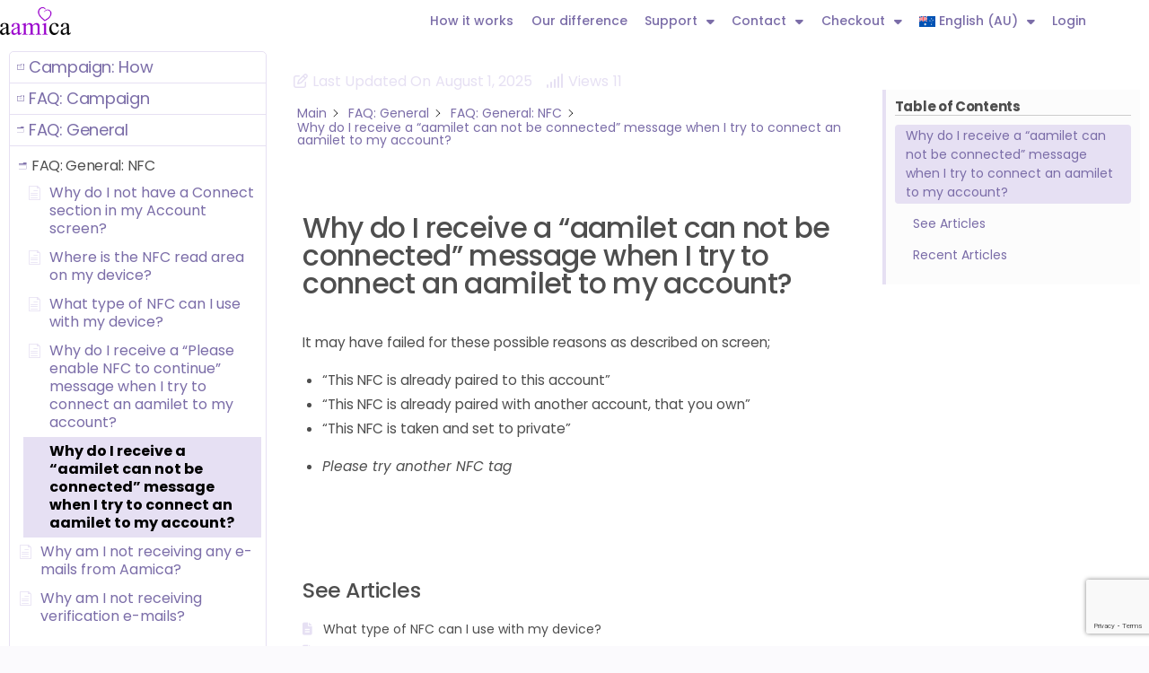

--- FILE ---
content_type: text/html; charset=UTF-8
request_url: https://aamica.org/guide/why-do-i-receive-a-aamilet-can-not-be-connected-message-when-i-try-to-connect-an-aamilet-to-my-account/
body_size: 20511
content:
<!DOCTYPE html>
<html lang="en-AU">
<head>
<link rel="preload" href="https://aamica.org/wp-includes/js/jquery/jquery.min.js" as="script" />
<link rel="preload" href="https://aamica.org/wp-includes/js/jquery/jquery-migrate.min.js" as="script" />
<link rel="preload" href="https://aamica.org/wp-includes/js/underscore.min.js" as="script" />
<link rel="preload" href="https://aamica.org/wp-includes/js/wp-util.min.js" as="script" />
<link rel="preload" href="https://aamica.org/wp-content/plugins/woocommerce/assets/js/jquery-blockui/jquery.blockUI.min.js" as="script" />
<link rel="preload" href="https://aamica.org/wp-includes/js/jquery/ui/core.min.js" as="script" />
<link rel="preload" href="https://aamica.org/wp-content/plugins/woocommerce/assets/js/js-cookie/js.cookie.min.js" as="script" />
<link rel="preload" href="https://aamica.org/wp-content/plugins/sitepress-multilingual-cms/res/js/cookies/language-cookie.js" as="script" />
<link rel="preload" href="https://aamica.org/wp-content/plugins/woocommerce/assets/js/frontend/add-to-cart.min.js" as="script" />
<link rel="preload" href="https://aamica.org/wp-content/themes/aamica_child/js/jquery.validate.js" as="script" />
<link rel="preload" href="https://aamica.org/wp-content/themes/aamica_child/js/jquery.dataTables.min.js" as="script" />
<link rel="preload" href="https://aamica.org/wp-content/themes/aamica_child/js/dataTables.scroller.min.js" as="script" />
<link rel="preload" href="https://aamica.org/wp-content/themes/aamica_child/js/additional-methods.min.js" as="script" />
<link rel="preload" href="https://aamica.org/wp-content/themes/aamica_child/js/jquery.easing.min.js" as="script" />
<link rel="preload" href="https://maps.googleapis.com/maps/api/js?sensor=false&#038;libraries=places&#038;key=AIzaSyBsKn4rxlH9ZtsBViQ3BjcE0ozPqoMreXc&#038;ver=b275fa65c8a455ddf000f83dafe43ff9" as="script" />
<link rel="preload" href="https://aamica.org/wp-content/themes/aamica_child/js/jquery.knob.js" as="script" />
<link rel="preload" href="https://aamica.org/wp-includes/js/jquery/ui/mouse.min.js" as="script" />
<link rel="preload" href="https://aamica.org/wp-includes/js/jquery/ui/slider.min.js" as="script" />
<link rel="preload" href="https://aamica.org/wp-content/themes/aamica_child/js/jquery.fileupload.js" as="script" />
<link rel="preload" href="https://aamica.org/wp-content/themes/aamica_child/js/jquery.geocomplete.min.js" as="script" />
<link rel="preload" href="https://aamica.org/wp-content/themes/aamica_child/js/prism.js" as="script" />
<link rel="preload" href="https://aamica.org/wp-content/themes/aamica_child/js/intlTelInput.js" as="script" />
<link rel="preload" href="https://aamica.org/wp-content/themes/aamica_child/js/jquery.twbsPagination.js" as="script" />
<link rel="preload" href="https://aamica.org/wp-content/themes/aamica_child/js/downupPopup.js" as="script" />
<link rel="preload" href="https://aamica.org/wp-content/themes/aamica_child/js/custom.js" as="script" />
<link rel="preload" href="https://aamica.org/wp-content/themes/aamica_child/js/jquery.fancybox.min.js" as="script" />
<link rel="preload" href="https://aamica.org/wp-content/plugins/elementor/assets/lib/font-awesome/js/v4-shims.min.js" as="script" />
<link rel="preload" href="https://cdnjs.cloudflare.com/ajax/libs/dropzone/4.2.0/min/dropzone.min.js" as="script" />
<link rel="preload" href="https://www.googletagmanager.com/gtag/js?id=GT-M692H5X" as="script" />
<link rel="preload" href="https://aamica.org/wp-content/plugins/echo-knowledge-base/js/public-scripts.min.js" as="script" />
<link rel="preload" href="https://pagead2.googlesyndication.com/pagead/js/adsbygoogle.js?client=ca-pub-4831546286810074&#038;host=ca-host-pub-2644536267352236" as="script" />
<link rel="preload" href="https://aamica.org/wp-content/plugins/woocommerce-multilingual/res/js/wcml-multi-currency.min.js" as="script" />
<link rel="preload" href="https://aamica.org/wp-content/plugins/woocommerce/assets/js/accounting/accounting.min.js" as="script" />
<link rel="preload" href="https://aamica.org/wp-content/plugins/woocommerce/assets/js/frontend/add-to-cart-variation.min.js" as="script" />
<link rel="preload" href="https://aamica.org/wp-includes/js/jquery/ui/datepicker.min.js" as="script" />
<link rel="preload" href="https://aamica.org/wp-content/plugins/woocommerce-product-addons/assets/js/lib/pao-validation.min.js" as="script" />
<link rel="preload" href="https://aamica.org/wp-content/plugins/woocommerce-product-addons/assets/js/frontend/addons.min.js" as="script" />
<link rel="preload" href="https://aamica.org/wp-includes/js/dist/hooks.min.js" as="script" />
<link rel="preload" href="https://aamica.org/wp-includes/js/dist/i18n.min.js" as="script" />
<link rel="preload" href="https://aamica.org/wp-content/plugins/contact-form-7/includes/swv/js/index.js" as="script" />
<link rel="preload" href="https://aamica.org/wp-content/plugins/contact-form-7/includes/js/index.js" as="script" />
<link rel="preload" href="https://aamica.org/wp-content/themes/aamica/js/priority-menu.js" as="script" />
<link rel="preload" href="https://aamica.org/wp-content/plugins/elementor/assets/js/webpack.runtime.min.js" as="script" />
<link rel="preload" href="https://aamica.org/wp-content/plugins/elementor/assets/js/frontend-modules.min.js" as="script" />
<link rel="preload" href="https://aamica.org/wp-content/plugins/elementor/assets/js/frontend.min.js" as="script" />
<link rel="preload" href="https://aamica.org/wp-content/plugins/elementor-pro/assets/lib/smartmenus/jquery.smartmenus.min.js" as="script" />
<link rel="preload" href="https://aamica.org/wp-content/plugins/elementor-pro/assets/lib/sticky/jquery.sticky.min.js" as="script" />
<link rel="preload" href="https://aamica.org/wp-content/plugins/woocommerce-multilingual/res/js/cart_widget.min.js" as="script" />
<link rel="preload" href="https://aamica.org/wp-content/plugins/woocommerce/assets/js/sourcebuster/sourcebuster.min.js" as="script" />
<link rel="preload" href="https://aamica.org/wp-content/plugins/woocommerce/assets/js/frontend/order-attribution.min.js" as="script" />
<link rel="preload" href="https://www.google.com/recaptcha/api.js?render=6LesGq4ZAAAAAGsoaUwIlOtpQEkAfYMYLZKxYy2r&#038;ver=3.0" as="script" />
<link rel="preload" href="https://aamica.org/wp-includes/js/dist/vendor/wp-polyfill.min.js" as="script" />
<link rel="preload" href="https://aamica.org/wp-content/plugins/contact-form-7/modules/recaptcha/index.js" as="script" />
<link rel="preload" href="https://aamica.org/wp-content/plugins/google-site-kit/dist/assets/js/googlesitekit-events-provider-contact-form-7-40476021fb6e59177033.js" as="script" />
<link rel="preload" href="https://aamica.org/wp-content/plugins/woocommerce/assets/js/frontend/woocommerce.min.js" as="script" />
<link rel="preload" href="https://aamica.org/wp-content/plugins/google-site-kit/dist/assets/js/googlesitekit-events-provider-woocommerce-9717a4b16d0ac7e06633.js" as="script" />
<link rel="preload" href="https://aamica.org/wp-content/plugins/creative-addons-for-elementor/assets/js/public-scripts.min.js" as="script" />
<link rel="preload" href="https://aamica.org/wp-content/plugins/elementor-pro/assets/js/webpack-pro.runtime.min.js" as="script" />
<link rel="preload" href="https://aamica.org/wp-content/plugins/elementor-pro/assets/js/frontend.min.js" as="script" />
<link rel="preload" href="https://aamica.org/wp-content/plugins/elementor-pro/assets/js/elements-handlers.min.js" as="script" />
<link rel="preload" href="https://kit.fontawesome.com/0432e4c0aa.js" as="script" />
	<meta charset="UTF-8">
	<meta name="viewport" content="width=device-width, initial-scale=1.0, viewport-fit=cover" />		<meta name='robots' content='index, follow, max-image-preview:large, max-snippet:-1, max-video-preview:-1' />
	<style>img:is([sizes="auto" i], [sizes^="auto," i]) { contain-intrinsic-size: 3000px 1500px }</style>
	<link rel="dns-prefetch" href="//aamica.imgix.net"/>
	<!-- This site is optimized with the Yoast SEO plugin v26.8 - https://yoast.com/product/yoast-seo-wordpress/ -->
	<title>Why do I receive a “aamilet can not be connected” message when I try to connect an aamilet to my account? | Aamica</title>
	<link rel="canonical" href="https://aamica.org/guide/why-do-i-receive-a-aamilet-can-not-be-connected-message-when-i-try-to-connect-an-aamilet-to-my-account/" />
	<meta property="og:locale" content="en_US" />
	<meta property="og:type" content="article" />
	<meta property="og:title" content="Why do I receive a “aamilet can not be connected” message when I try to connect an aamilet to my account? | Aamica" />
	<meta property="og:description" content="It may have failed for these possible reasons as described on screen; “This NFC is already paired to this account” “This NFC is already paired with another account, that you own” “This NFC is taken and set to private” Please try another NFC tag See Articles What type of NFC can I use with my [&hellip;]" />
	<meta property="og:url" content="https://aamica.org/guide/why-do-i-receive-a-aamilet-can-not-be-connected-message-when-i-try-to-connect-an-aamilet-to-my-account/" />
	<meta property="og:site_name" content="Aamica" />
	<meta property="article:publisher" content="https://www.facebook.com/AamicaAU/" />
	<meta property="article:modified_time" content="2025-08-01T11:22:26+00:00" />
	<meta name="twitter:card" content="summary_large_image" />
	<meta name="twitter:site" content="@aamicaau" />
	<meta name="twitter:label1" content="Est. reading time" />
	<meta name="twitter:data1" content="1 minute" />
	<script type="application/ld+json" class="yoast-schema-graph">{"@context":"https://schema.org","@graph":[{"@type":"WebPage","@id":"https://aamica.org/guide/why-do-i-receive-a-aamilet-can-not-be-connected-message-when-i-try-to-connect-an-aamilet-to-my-account/","url":"https://aamica.org/guide/why-do-i-receive-a-aamilet-can-not-be-connected-message-when-i-try-to-connect-an-aamilet-to-my-account/","name":"Why do I receive a “aamilet can not be connected” message when I try to connect an aamilet to my account? | Aamica","isPartOf":{"@id":"https://aamica.org/#website"},"datePublished":"2021-02-23T05:22:41+00:00","dateModified":"2025-08-01T11:22:26+00:00","breadcrumb":{"@id":"https://aamica.org/guide/why-do-i-receive-a-aamilet-can-not-be-connected-message-when-i-try-to-connect-an-aamilet-to-my-account/#breadcrumb"},"inLanguage":"en-AU","potentialAction":[{"@type":"ReadAction","target":["https://aamica.org/guide/why-do-i-receive-a-aamilet-can-not-be-connected-message-when-i-try-to-connect-an-aamilet-to-my-account/"]}]},{"@type":"BreadcrumbList","@id":"https://aamica.org/guide/why-do-i-receive-a-aamilet-can-not-be-connected-message-when-i-try-to-connect-an-aamilet-to-my-account/#breadcrumb","itemListElement":[{"@type":"ListItem","position":1,"name":"Home","item":"https://aamica.org/"},{"@type":"ListItem","position":2,"name":"Knowledge Base","item":"https://aamica.org/guide-archive/"},{"@type":"ListItem","position":3,"name":"Why do I receive a “aamilet can not be connected” message when I try to connect an aamilet to my account?"}]},{"@type":"WebSite","@id":"https://aamica.org/#website","url":"https://aamica.org/","name":"Aamica","description":"Combining the physical and digital worlds","publisher":{"@id":"https://aamica.org/#organization"},"potentialAction":[{"@type":"SearchAction","target":{"@type":"EntryPoint","urlTemplate":"https://aamica.org/?s={search_term_string}"},"query-input":{"@type":"PropertyValueSpecification","valueRequired":true,"valueName":"search_term_string"}}],"inLanguage":"en-AU"},{"@type":"Organization","@id":"https://aamica.org/#organization","name":"Aamica","url":"https://aamica.org/","logo":{"@type":"ImageObject","inLanguage":"en-AU","@id":"https://aamica.org/#/schema/logo/image/","url":"https://aamica.imgix.net/wp-content/uploads/2019/11/logo.png","contentUrl":"https://aamica.imgix.net/wp-content/uploads/2019/11/logo.png","width":283,"height":111,"caption":"Aamica"},"image":{"@id":"https://aamica.org/#/schema/logo/image/"},"sameAs":["https://www.facebook.com/AamicaAU/","https://x.com/aamicaau"]}]}</script>
	<!-- / Yoast SEO plugin. -->


<link rel='dns-prefetch' href='//maps.googleapis.com' />
<link rel='dns-prefetch' href='//cdnjs.cloudflare.com' />
<link rel='dns-prefetch' href='//www.googletagmanager.com' />
<link rel='dns-prefetch' href='//pagead2.googlesyndication.com' />
<link rel="alternate" type="application/rss+xml" title="Aamica &raquo; Feed" href="https://aamica.org/feed/" />
<link rel="alternate" type="application/rss+xml" title="Aamica &raquo; Comments Feed" href="https://aamica.org/comments/feed/" />
<style id='classic-theme-styles-inline-css' type='text/css'>
/*! This file is auto-generated */
.wp-block-button__link{color:#fff;background-color:#32373c;border-radius:9999px;box-shadow:none;text-decoration:none;padding:calc(.667em + 2px) calc(1.333em + 2px);font-size:1.125em}.wp-block-file__button{background:#32373c;color:#fff;text-decoration:none}
</style>
<style id='global-styles-inline-css' type='text/css'>
:root{--wp--preset--aspect-ratio--square: 1;--wp--preset--aspect-ratio--4-3: 4/3;--wp--preset--aspect-ratio--3-4: 3/4;--wp--preset--aspect-ratio--3-2: 3/2;--wp--preset--aspect-ratio--2-3: 2/3;--wp--preset--aspect-ratio--16-9: 16/9;--wp--preset--aspect-ratio--9-16: 9/16;--wp--preset--color--black: #000000;--wp--preset--color--cyan-bluish-gray: #abb8c3;--wp--preset--color--white: #FFF;--wp--preset--color--pale-pink: #f78da7;--wp--preset--color--vivid-red: #cf2e2e;--wp--preset--color--luminous-vivid-orange: #ff6900;--wp--preset--color--luminous-vivid-amber: #fcb900;--wp--preset--color--light-green-cyan: #7bdcb5;--wp--preset--color--vivid-green-cyan: #00d084;--wp--preset--color--pale-cyan-blue: #8ed1fc;--wp--preset--color--vivid-cyan-blue: #0693e3;--wp--preset--color--vivid-purple: #9b51e0;--wp--preset--color--primary: #0073a8;--wp--preset--color--secondary: #005075;--wp--preset--color--dark-gray: #111;--wp--preset--color--light-gray: #767676;--wp--preset--gradient--vivid-cyan-blue-to-vivid-purple: linear-gradient(135deg,rgba(6,147,227,1) 0%,rgb(155,81,224) 100%);--wp--preset--gradient--light-green-cyan-to-vivid-green-cyan: linear-gradient(135deg,rgb(122,220,180) 0%,rgb(0,208,130) 100%);--wp--preset--gradient--luminous-vivid-amber-to-luminous-vivid-orange: linear-gradient(135deg,rgba(252,185,0,1) 0%,rgba(255,105,0,1) 100%);--wp--preset--gradient--luminous-vivid-orange-to-vivid-red: linear-gradient(135deg,rgba(255,105,0,1) 0%,rgb(207,46,46) 100%);--wp--preset--gradient--very-light-gray-to-cyan-bluish-gray: linear-gradient(135deg,rgb(238,238,238) 0%,rgb(169,184,195) 100%);--wp--preset--gradient--cool-to-warm-spectrum: linear-gradient(135deg,rgb(74,234,220) 0%,rgb(151,120,209) 20%,rgb(207,42,186) 40%,rgb(238,44,130) 60%,rgb(251,105,98) 80%,rgb(254,248,76) 100%);--wp--preset--gradient--blush-light-purple: linear-gradient(135deg,rgb(255,206,236) 0%,rgb(152,150,240) 100%);--wp--preset--gradient--blush-bordeaux: linear-gradient(135deg,rgb(254,205,165) 0%,rgb(254,45,45) 50%,rgb(107,0,62) 100%);--wp--preset--gradient--luminous-dusk: linear-gradient(135deg,rgb(255,203,112) 0%,rgb(199,81,192) 50%,rgb(65,88,208) 100%);--wp--preset--gradient--pale-ocean: linear-gradient(135deg,rgb(255,245,203) 0%,rgb(182,227,212) 50%,rgb(51,167,181) 100%);--wp--preset--gradient--electric-grass: linear-gradient(135deg,rgb(202,248,128) 0%,rgb(113,206,126) 100%);--wp--preset--gradient--midnight: linear-gradient(135deg,rgb(2,3,129) 0%,rgb(40,116,252) 100%);--wp--preset--font-size--small: 19.5px;--wp--preset--font-size--medium: 20px;--wp--preset--font-size--large: 36.5px;--wp--preset--font-size--x-large: 42px;--wp--preset--font-size--normal: 22px;--wp--preset--font-size--huge: 49.5px;--wp--preset--spacing--20: 0.44rem;--wp--preset--spacing--30: 0.67rem;--wp--preset--spacing--40: 1rem;--wp--preset--spacing--50: 1.5rem;--wp--preset--spacing--60: 2.25rem;--wp--preset--spacing--70: 3.38rem;--wp--preset--spacing--80: 5.06rem;--wp--preset--shadow--natural: 6px 6px 9px rgba(0, 0, 0, 0.2);--wp--preset--shadow--deep: 12px 12px 50px rgba(0, 0, 0, 0.4);--wp--preset--shadow--sharp: 6px 6px 0px rgba(0, 0, 0, 0.2);--wp--preset--shadow--outlined: 6px 6px 0px -3px rgba(255, 255, 255, 1), 6px 6px rgba(0, 0, 0, 1);--wp--preset--shadow--crisp: 6px 6px 0px rgba(0, 0, 0, 1);}:where(.is-layout-flex){gap: 0.5em;}:where(.is-layout-grid){gap: 0.5em;}body .is-layout-flex{display: flex;}.is-layout-flex{flex-wrap: wrap;align-items: center;}.is-layout-flex > :is(*, div){margin: 0;}body .is-layout-grid{display: grid;}.is-layout-grid > :is(*, div){margin: 0;}:where(.wp-block-columns.is-layout-flex){gap: 2em;}:where(.wp-block-columns.is-layout-grid){gap: 2em;}:where(.wp-block-post-template.is-layout-flex){gap: 1.25em;}:where(.wp-block-post-template.is-layout-grid){gap: 1.25em;}.has-black-color{color: var(--wp--preset--color--black) !important;}.has-cyan-bluish-gray-color{color: var(--wp--preset--color--cyan-bluish-gray) !important;}.has-white-color{color: var(--wp--preset--color--white) !important;}.has-pale-pink-color{color: var(--wp--preset--color--pale-pink) !important;}.has-vivid-red-color{color: var(--wp--preset--color--vivid-red) !important;}.has-luminous-vivid-orange-color{color: var(--wp--preset--color--luminous-vivid-orange) !important;}.has-luminous-vivid-amber-color{color: var(--wp--preset--color--luminous-vivid-amber) !important;}.has-light-green-cyan-color{color: var(--wp--preset--color--light-green-cyan) !important;}.has-vivid-green-cyan-color{color: var(--wp--preset--color--vivid-green-cyan) !important;}.has-pale-cyan-blue-color{color: var(--wp--preset--color--pale-cyan-blue) !important;}.has-vivid-cyan-blue-color{color: var(--wp--preset--color--vivid-cyan-blue) !important;}.has-vivid-purple-color{color: var(--wp--preset--color--vivid-purple) !important;}.has-black-background-color{background-color: var(--wp--preset--color--black) !important;}.has-cyan-bluish-gray-background-color{background-color: var(--wp--preset--color--cyan-bluish-gray) !important;}.has-white-background-color{background-color: var(--wp--preset--color--white) !important;}.has-pale-pink-background-color{background-color: var(--wp--preset--color--pale-pink) !important;}.has-vivid-red-background-color{background-color: var(--wp--preset--color--vivid-red) !important;}.has-luminous-vivid-orange-background-color{background-color: var(--wp--preset--color--luminous-vivid-orange) !important;}.has-luminous-vivid-amber-background-color{background-color: var(--wp--preset--color--luminous-vivid-amber) !important;}.has-light-green-cyan-background-color{background-color: var(--wp--preset--color--light-green-cyan) !important;}.has-vivid-green-cyan-background-color{background-color: var(--wp--preset--color--vivid-green-cyan) !important;}.has-pale-cyan-blue-background-color{background-color: var(--wp--preset--color--pale-cyan-blue) !important;}.has-vivid-cyan-blue-background-color{background-color: var(--wp--preset--color--vivid-cyan-blue) !important;}.has-vivid-purple-background-color{background-color: var(--wp--preset--color--vivid-purple) !important;}.has-black-border-color{border-color: var(--wp--preset--color--black) !important;}.has-cyan-bluish-gray-border-color{border-color: var(--wp--preset--color--cyan-bluish-gray) !important;}.has-white-border-color{border-color: var(--wp--preset--color--white) !important;}.has-pale-pink-border-color{border-color: var(--wp--preset--color--pale-pink) !important;}.has-vivid-red-border-color{border-color: var(--wp--preset--color--vivid-red) !important;}.has-luminous-vivid-orange-border-color{border-color: var(--wp--preset--color--luminous-vivid-orange) !important;}.has-luminous-vivid-amber-border-color{border-color: var(--wp--preset--color--luminous-vivid-amber) !important;}.has-light-green-cyan-border-color{border-color: var(--wp--preset--color--light-green-cyan) !important;}.has-vivid-green-cyan-border-color{border-color: var(--wp--preset--color--vivid-green-cyan) !important;}.has-pale-cyan-blue-border-color{border-color: var(--wp--preset--color--pale-cyan-blue) !important;}.has-vivid-cyan-blue-border-color{border-color: var(--wp--preset--color--vivid-cyan-blue) !important;}.has-vivid-purple-border-color{border-color: var(--wp--preset--color--vivid-purple) !important;}.has-vivid-cyan-blue-to-vivid-purple-gradient-background{background: var(--wp--preset--gradient--vivid-cyan-blue-to-vivid-purple) !important;}.has-light-green-cyan-to-vivid-green-cyan-gradient-background{background: var(--wp--preset--gradient--light-green-cyan-to-vivid-green-cyan) !important;}.has-luminous-vivid-amber-to-luminous-vivid-orange-gradient-background{background: var(--wp--preset--gradient--luminous-vivid-amber-to-luminous-vivid-orange) !important;}.has-luminous-vivid-orange-to-vivid-red-gradient-background{background: var(--wp--preset--gradient--luminous-vivid-orange-to-vivid-red) !important;}.has-very-light-gray-to-cyan-bluish-gray-gradient-background{background: var(--wp--preset--gradient--very-light-gray-to-cyan-bluish-gray) !important;}.has-cool-to-warm-spectrum-gradient-background{background: var(--wp--preset--gradient--cool-to-warm-spectrum) !important;}.has-blush-light-purple-gradient-background{background: var(--wp--preset--gradient--blush-light-purple) !important;}.has-blush-bordeaux-gradient-background{background: var(--wp--preset--gradient--blush-bordeaux) !important;}.has-luminous-dusk-gradient-background{background: var(--wp--preset--gradient--luminous-dusk) !important;}.has-pale-ocean-gradient-background{background: var(--wp--preset--gradient--pale-ocean) !important;}.has-electric-grass-gradient-background{background: var(--wp--preset--gradient--electric-grass) !important;}.has-midnight-gradient-background{background: var(--wp--preset--gradient--midnight) !important;}.has-small-font-size{font-size: var(--wp--preset--font-size--small) !important;}.has-medium-font-size{font-size: var(--wp--preset--font-size--medium) !important;}.has-large-font-size{font-size: var(--wp--preset--font-size--large) !important;}.has-x-large-font-size{font-size: var(--wp--preset--font-size--x-large) !important;}
:where(.wp-block-post-template.is-layout-flex){gap: 1.25em;}:where(.wp-block-post-template.is-layout-grid){gap: 1.25em;}
:where(.wp-block-columns.is-layout-flex){gap: 2em;}:where(.wp-block-columns.is-layout-grid){gap: 2em;}
:root :where(.wp-block-pullquote){font-size: 1.5em;line-height: 1.6;}
</style>
<style id='woocommerce-inline-inline-css' type='text/css'>
.woocommerce form .form-row .required { visibility: visible; }
</style>
<link rel='stylesheet' id='wpo_min-header-0-css' href='https://aamica.org/wp-content/cache/wpo-minify/1769407408/assets/wpo-minify-header-989c2d21.min.css' type='text/css' media='all' />
<link rel='stylesheet' id='wpo_min-header-1-css' href='https://aamica.org/wp-content/cache/wpo-minify/1769407408/assets/wpo-minify-header-eeaf140e.min.css' type='text/css' media='only screen and (max-width: 768px)' />
<link rel='stylesheet' id='wpo_min-header-2-css' href='https://aamica.org/wp-content/cache/wpo-minify/1769407408/assets/wpo-minify-header-d2908960.min.css' type='text/css' media='all' />
<link rel='stylesheet' id='wpo_min-header-3-css' href='https://aamica.org/wp-content/cache/wpo-minify/1769407408/assets/wpo-minify-header-5dc711c6.min.css' type='text/css' media='print' />
<link rel='stylesheet' id='wpo_min-header-4-css' href='https://aamica.org/wp-content/cache/wpo-minify/1769407408/assets/wpo-minify-header-f6ae7306.min.css' type='text/css' media='all' />
<link rel='stylesheet' id='dropzonecss-css' href='https://cdnjs.cloudflare.com/ajax/libs/dropzone/4.2.0/min/dropzone.min.css' type='text/css' media='all' />
<link rel='stylesheet' id='wpo_min-header-6-css' href='https://aamica.org/wp-content/cache/wpo-minify/1769407408/assets/wpo-minify-header-ac764636.min.css' type='text/css' media='all' />
<script type="text/template" id="tmpl-variation-template">
	<div class="woocommerce-variation-description">{{{ data.variation.variation_description }}}</div>
	<div class="woocommerce-variation-price">{{{ data.variation.price_html }}}</div>
	<div class="woocommerce-variation-availability">{{{ data.variation.availability_html }}}</div>
</script>
<script type="text/template" id="tmpl-unavailable-variation-template">
	<p role="alert">Sorry, this product is unavailable. Please choose a different combination.</p>
</script>
<script type="text/javascript" src="https://aamica.org/wp-includes/js/jquery/jquery.min.js" id="jquery-core-js"></script>
<script type="text/javascript" src="https://aamica.org/wp-includes/js/jquery/jquery-migrate.min.js" id="jquery-migrate-js"></script>
<script type="text/javascript" src="https://aamica.org/wp-includes/js/underscore.min.js" id="underscore-js"></script>
<script type="text/javascript" id="wp-util-js-extra">
/* <![CDATA[ */
var _wpUtilSettings = {"ajax":{"url":"\/wp-admin\/admin-ajax.php"}};
/* ]]> */
</script>
<script type="text/javascript" src="https://aamica.org/wp-includes/js/wp-util.min.js" id="wp-util-js"></script>
<script type="text/javascript" src="https://aamica.org/wp-content/plugins/woocommerce/assets/js/jquery-blockui/jquery.blockUI.min.js" id="wc-jquery-blockui-js" data-wp-strategy="defer"></script>
<script type="text/javascript" src="https://aamica.org/wp-includes/js/jquery/ui/core.min.js" id="jquery-ui-core-js"></script>
<script type="text/javascript" src="https://aamica.org/wp-content/plugins/woocommerce/assets/js/js-cookie/js.cookie.min.js" id="wc-js-cookie-js" data-wp-strategy="defer"></script>
<script type="text/javascript" id="wpml-cookie-js-extra">
/* <![CDATA[ */
var wpml_cookies = {"wp-wpml_current_language":{"value":"en","expires":1,"path":"\/"}};
var wpml_cookies = {"wp-wpml_current_language":{"value":"en","expires":1,"path":"\/"}};
/* ]]> */
</script>
<script type="text/javascript" src="https://aamica.org/wp-content/plugins/sitepress-multilingual-cms/res/js/cookies/language-cookie.js" id="wpml-cookie-js" defer="defer" data-wp-strategy="defer"></script>
<script type="text/javascript" id="wc-add-to-cart-js-extra">
/* <![CDATA[ */
var wc_add_to_cart_params = {"ajax_url":"\/wp-admin\/admin-ajax.php","wc_ajax_url":"\/?wc-ajax=%%endpoint%%","i18n_view_cart":"View cart","cart_url":"https:\/\/aamica.org\/cart\/","is_cart":"","cart_redirect_after_add":"no"};
/* ]]> */
</script>
<script type="text/javascript" src="https://aamica.org/wp-content/plugins/woocommerce/assets/js/frontend/add-to-cart.min.js" id="wc-add-to-cart-js" defer="defer" data-wp-strategy="defer"></script>
<script type="text/javascript" src="https://aamica.org/wp-content/themes/aamica_child/js/jquery.validate.js" id="validate-js"></script>
<script type="text/javascript" src="https://aamica.org/wp-content/themes/aamica_child/js/jquery.dataTables.min.js" id="datatables-js"></script>
<script type="text/javascript" src="https://aamica.org/wp-content/themes/aamica_child/js/dataTables.scroller.min.js" id="datatables-scroller-js"></script>
<script type="text/javascript" src="https://aamica.org/wp-content/themes/aamica_child/js/additional-methods.min.js" id="additional-methods-js"></script>
<script type="text/javascript" src="https://aamica.org/wp-content/themes/aamica_child/js/jquery.easing.min.js" id="custom-easing-js"></script>
<script type="text/javascript" src="https://maps.googleapis.com/maps/api/js?sensor=false&amp;libraries=places&amp;key=AIzaSyBsKn4rxlH9ZtsBViQ3BjcE0ozPqoMreXc&amp;ver=b275fa65c8a455ddf000f83dafe43ff9" id="autocomplete-address-js"></script>
<script type="text/javascript" src="https://aamica.org/wp-content/themes/aamica_child/js/jquery.knob.js" id="knob-js"></script>
<script type="text/javascript" src="https://aamica.org/wp-includes/js/jquery/ui/mouse.min.js" id="jquery-ui-mouse-js"></script>
<script type="text/javascript" src="https://aamica.org/wp-includes/js/jquery/ui/slider.min.js" id="jquery-ui-slider-js"></script>
<script type="text/javascript" src="https://aamica.org/wp-content/themes/aamica_child/js/jquery.fileupload.js" id="fileupload-js"></script>
<script type="text/javascript" src="https://aamica.org/wp-content/themes/aamica_child/js/jquery.geocomplete.min.js" id="geocomplete-js"></script>
<script type="text/javascript" src="https://aamica.org/wp-content/themes/aamica_child/js/prism.js" id="prism-js"></script>
<script type="text/javascript" src="https://aamica.org/wp-content/themes/aamica_child/js/intlTelInput.js" id="init-tel-js"></script>
<script type="text/javascript" src="https://aamica.org/wp-content/themes/aamica_child/js/jquery.twbsPagination.js" id="twbsPagination-js"></script>
<script type="text/javascript" src="https://aamica.org/wp-content/themes/aamica_child/js/downupPopup.js" id="downupPopup-js"></script>
<script type="text/javascript" id="custom-js-extra">
/* <![CDATA[ */
var aamica = {"ajax_url":"https:\/\/aamica.org\/wp-admin\/admin-ajax.php","required_msg":"This field is required","email_not_allowed":"%AAMICA_FORM_EMAIL_NOT_ALLOWED_VALIDATION_MESSAGE%","space_not_allowed":"%AAMICA_FORM_SPACE_NOT_ALLOWED_VALIDATION_MESSAGE%","email_msg":"Please enter a valid e-mail address","email_exist_msg":"E-mail already exists!","phone_msg":"Please enter a valid phone number","phone_exist_msg":"Phone number already exists!","accountname_exist_msg":"Account name already exists!","loginname_exist_msg":"Login name already exists!","OTP_match_msg":"Invalid One-Time Password","code_invalid":"Invalid campaign code","code_something_wrong":"Invalid campaign code","theme_url":"https:\/\/aamica.org\/wp-content\/themes\/aamica_child","verification_success":"Verification Successful","unlock_code_invalid":"Unlock code does not exist","fundraiser_button":"UPDATE CART","static_add_cart_button":"Add to cart","resend_email_verification":"A one-time PIN was sent to your e-mail\u00a0name@mail.com. Make sure you check your e-mail to continue the verification process"};
/* ]]> */
</script>
<script type="text/javascript" src="https://aamica.org/wp-content/themes/aamica_child/js/custom.js" id="custom-js"></script>
<script type="text/javascript" src="https://aamica.org/wp-content/themes/aamica_child/js/jquery.fancybox.min.js" id="fancybox-js-js"></script>
<script type="text/javascript" src="https://aamica.org/wp-content/plugins/elementor/assets/lib/font-awesome/js/v4-shims.min.js" id="font-awesome-4-shim-js"></script>
<script type="text/javascript" src="https://cdnjs.cloudflare.com/ajax/libs/dropzone/4.2.0/min/dropzone.min.js" id="dropzonejs-js"></script>

<!-- Google tag (gtag.js) snippet added by Site Kit -->
<!-- Google Analytics snippet added by Site Kit -->
<script type="text/javascript" src="https://www.googletagmanager.com/gtag/js?id=GT-M692H5X" id="google_gtagjs-js" async></script>
<script type="text/javascript" id="google_gtagjs-js-after">
/* <![CDATA[ */
window.dataLayer = window.dataLayer || [];function gtag(){dataLayer.push(arguments);}
gtag("set","linker",{"domains":["aamica.org"]});
gtag("js", new Date());
gtag("set", "developer_id.dZTNiMT", true);
gtag("config", "GT-M692H5X");
 window._googlesitekit = window._googlesitekit || {}; window._googlesitekit.throttledEvents = []; window._googlesitekit.gtagEvent = (name, data) => { var key = JSON.stringify( { name, data } ); if ( !! window._googlesitekit.throttledEvents[ key ] ) { return; } window._googlesitekit.throttledEvents[ key ] = true; setTimeout( () => { delete window._googlesitekit.throttledEvents[ key ]; }, 5 ); gtag( "event", name, { ...data, event_source: "site-kit" } ); }; 
/* ]]> */
</script>
<script type="text/javascript" id="epkb-public-scripts-js-extra">
/* <![CDATA[ */
var epkb_vars = {"ajaxurl":"https:\/\/aamica.org\/wp-admin\/admin-ajax.php","msg_try_again":"Please try again later.","error_occurred":"Error occurred (1936)","not_saved":"Error occurred (2456)","unknown_error":"Unknown error (1247)","reload_try_again":"Please reload the page and try again.","save_config":"Saving configuration","input_required":"Input is required","nonce":"13fd322957","toc_editor_msg":"The TOC is not displayed because there are no matching headers in the article.","toc_aria_label":"Article outline","creating_demo_data":"Creating a Knowledge Base with demo categories and articles. It will be completed shortly.","fe_report_error_title":"Frontend Editor encountered an error.","fe_report_error_desc":"We have detected an error. Please report the issue so that we can help you resolve it.","fe_sending_error_report":"Sending, please wait","fe_send_report_error":"Could not submit the error.","fe_update_preview_error":"Frontend Editor AJAX error: failed to update setting preview","fe_save_settings_error":"Frontend Editor AJAX error: failed to save setting","ai_error_generic":"Unable to connect. Please refresh the page and try again.","is_admin":"","article_views_counter_method":"delay"};
/* ]]> */
</script>
<script type="text/javascript" src="https://aamica.org/wp-content/plugins/echo-knowledge-base/js/public-scripts.min.js" id="epkb-public-scripts-js"></script>
<link rel="https://api.w.org/" href="https://aamica.org/wp-json/" /><link rel="alternate" title="JSON" type="application/json" href="https://aamica.org/wp-json/wp/v2/epkb_post_type_1/5060" /><link rel="EditURI" type="application/rsd+xml" title="RSD" href="https://aamica.org/xmlrpc.php?rsd" />

<link rel='shortlink' href='https://aamica.org/?p=5060' />
<link rel="alternate" title="oEmbed (JSON)" type="application/json+oembed" href="https://aamica.org/wp-json/oembed/1.0/embed?url=https%3A%2F%2Faamica.org%2Fguide%2Fwhy-do-i-receive-a-aamilet-can-not-be-connected-message-when-i-try-to-connect-an-aamilet-to-my-account%2F" />
<link rel="alternate" title="oEmbed (XML)" type="text/xml+oembed" href="https://aamica.org/wp-json/oembed/1.0/embed?url=https%3A%2F%2Faamica.org%2Fguide%2Fwhy-do-i-receive-a-aamilet-can-not-be-connected-message-when-i-try-to-connect-an-aamilet-to-my-account%2F&#038;format=xml" />
<meta name="generator" content="WPML ver:4.8.6 stt:1,67;" />
<meta name="generator" content="Site Kit by Google 1.170.0" />	<style type="text/css">pre {padding-left: 400px;}</style>
		<noscript><style>.woocommerce-product-gallery{ opacity: 1 !important; }</style></noscript>
	
<!-- Google AdSense meta tags added by Site Kit -->
<meta name="google-adsense-platform-account" content="ca-host-pub-2644536267352236">
<meta name="google-adsense-platform-domain" content="sitekit.withgoogle.com">
<!-- End Google AdSense meta tags added by Site Kit -->
<meta name="generator" content="Elementor 3.34.2; features: additional_custom_breakpoints; settings: css_print_method-external, google_font-enabled, font_display-auto">
			<style>
				.e-con.e-parent:nth-of-type(n+4):not(.e-lazyloaded):not(.e-no-lazyload),
				.e-con.e-parent:nth-of-type(n+4):not(.e-lazyloaded):not(.e-no-lazyload) * {
					background-image: none !important;
				}
				@media screen and (max-height: 1024px) {
					.e-con.e-parent:nth-of-type(n+3):not(.e-lazyloaded):not(.e-no-lazyload),
					.e-con.e-parent:nth-of-type(n+3):not(.e-lazyloaded):not(.e-no-lazyload) * {
						background-image: none !important;
					}
				}
				@media screen and (max-height: 640px) {
					.e-con.e-parent:nth-of-type(n+2):not(.e-lazyloaded):not(.e-no-lazyload),
					.e-con.e-parent:nth-of-type(n+2):not(.e-lazyloaded):not(.e-no-lazyload) * {
						background-image: none !important;
					}
				}
			</style>
			
<!-- Google Tag Manager snippet added by Site Kit -->
<script type="text/javascript">
/* <![CDATA[ */

			( function( w, d, s, l, i ) {
				w[l] = w[l] || [];
				w[l].push( {'gtm.start': new Date().getTime(), event: 'gtm.js'} );
				var f = d.getElementsByTagName( s )[0],
					j = d.createElement( s ), dl = l != 'dataLayer' ? '&l=' + l : '';
				j.async = true;
				j.src = 'https://www.googletagmanager.com/gtm.js?id=' + i + dl;
				f.parentNode.insertBefore( j, f );
			} )( window, document, 'script', 'dataLayer', 'GTM-P3ND3ZM' );
			
/* ]]> */
</script>

<!-- End Google Tag Manager snippet added by Site Kit -->

<!-- Google AdSense snippet added by Site Kit -->
<script type="text/javascript" async="async" src="https://pagead2.googlesyndication.com/pagead/js/adsbygoogle.js?client=ca-pub-4831546286810074&amp;host=ca-host-pub-2644536267352236" crossorigin="anonymous"></script>

<!-- End Google AdSense snippet added by Site Kit -->
<link rel="icon" href="https://aamica.imgix.net/wp-content/uploads/2020/12/aamica_favicon-200x200-1.png?w=32&#038;h=32" sizes="32x32" />
<link rel="icon" href="https://aamica.imgix.net/wp-content/uploads/2020/12/aamica_favicon-200x200-1.png?w=192&#038;h=192" sizes="192x192" />
<link rel="apple-touch-icon" href="https://aamica.imgix.net/wp-content/uploads/2020/12/aamica_favicon-200x200-1.png?w=180&#038;h=180" />
<meta name="msapplication-TileImage" content="https://aamica.imgix.net/wp-content/uploads/2020/12/aamica_favicon-200x200-1.png?w=270&#038;h=270" />
		<style type="text/css" id="wp-custom-css">
			.hidden
{
	display: none !important;
}
/* .fa{
   display: none;
} */
.campaign-list-inner {
    max-width: 100%;
    width: 700px;
    margin: 0 auto;
}
.cartpage.sltpkg .aamica-subheading{
	max-width: 55%;
	margin: 0 auto;
}
.manage_user_form .user_accounts .icon_right{display:none;}
@media only screen and (max-width:1279px){
	.comp-part {width: 400px;margin: 10px;}
	.campaign-list-inner {max-width: 100%;width: 100%;margin: 0 auto;}
}
/* For 960 or Up to 1023 */
@media only screen and (max-width:1023px){
	.stickcheckout .btn-fixed-area.checkoutbtnarea, .btn-fixed-area.checkoutbtnarea{z-index: 1;}
}
@media(max-width: 1024px) and (min-width: 768px){
.logged-in .joinsec {
    margin: 0 auto;
    width: 60% !important;
}
}
@media only screen and (max-width: 880px){
}
@media only screen and (max-width:799px){
table.acc_comp_detail tbody tr td {padding-left: 0;}
}
@media only screen and (max-width:768px){
.logged-in .joinsec {
    margin: 0 auto;
    width: 100% !important;
}
	.comp-part{width: 250px;}
}

@media only screen and (max-width:539px){
    .cartpage.sltpkg .aamica-subheading{max-width: 80%;}
}

@media only screen and (max-width:379px){
body .cartpage.sltpkg .btn-fixed-area > * {
    margin: 0 auto 10px !important;
}
	body .cartpage.sltpkg .btn-fixed-area {display: block;}
	
	.custimiseright {
		max-width: 100%;width: 100%;}
	.comp-part {width: 220px;}
	.comp-part .image-wrapper {width: 220px;height: 220px;max-width: 250px;}
}

.check-icons-lp .elementor-icon svg {
    margin-top: 12px;
    width:35px !important;
	height:35px !important;
}
.check-icons-lp h5{
    font-size:16px;
    font-weight:600px;
    color:#7B6DA8 !important;
}
.elementor-position-left .elementor-icon-box-icon {
    margin-right: 0px !important;
}
span.image-icon-heading{
	  font-size:22px !important;
    font-weight:600 !important;
    color:#7B6DA8 !important;
}

.hero-groups .elementor-image-box-img {
    margin-bottom: 30px !important;
}
.hero-groups img.attachment-full.size-full{
    border: 2px solid #ffffff;
    margin-top: 15px
}

.last-section-image-box .elementor-image-box-img {
    margin-bottom: 10px !important;
}
@media only screen and (min-width:768px)and (max-width:770px){
.hero-groups div.elementor-widget-container{
    min-height:593px !important
}
}
@media only screen and (min-width:1023px)and (max-width:1025px){
.hero-groups div.elementor-widget-container{
    min-height:546px !important
}
}

/* .image-boxes.elementor-position-top.elementor-vertical-align-top.elementor-widget.elementor-widget-image-box{
	border:1px solid red !important;
} */


.post-password-required
{
	min-height: initial;
	max-width: 70%;
	min-width: 50%;
	margin: auto;
	margin-top: 10em !important;
	text-align: center;
}
.post-password-required .post-password-form input[name="post_password"]
{
	width: auto;
	margin-right: 1em;
}
.post-password-required .post-password-form input[name="Submit"]
{
	margin-top: 1em;
	width: 12em;
}
.no-campaign .camapign-menu {
    display: none !important;
}
.has-campaign .no-camapign-menu {
    display: none !important;
} 
.ele-cart-detail dl.variation {
    display: none !important;
}		</style>
		</head>
<body class="wp-singular epkb_post_type_1-template-default single single-epkb_post_type_1 postid-5060 wp-custom-logo wp-embed-responsive wp-theme-aamica wp-child-theme-aamica_child theme-aamica eckb-kb-template-article-page eckb-kb-template-active eckb-front-end-body woocommerce-no-js no-accounts no-campaign singular image-filters-enabled elementor-default elementor-kit-4487 elementor-page elementor-page-5060 elementor-page-4563">
		<!-- Google Tag Manager (noscript) snippet added by Site Kit -->
		<noscript>
			<iframe src="https://www.googletagmanager.com/ns.html?id=GTM-P3ND3ZM" height="0" width="0" style="display:none;visibility:hidden"></iframe>
		</noscript>
		<!-- End Google Tag Manager (noscript) snippet added by Site Kit -->
				<header data-elementor-type="header" data-elementor-id="1898" class="elementor elementor-1898 elementor-location-header" data-elementor-post-type="elementor_library">
					<section class="elementor-section elementor-top-section elementor-element elementor-element-bc48fee elementor-section-content-middle elementor-section-boxed elementor-section-height-default elementor-section-height-default" data-id="bc48fee" data-element_type="section" data-settings="{&quot;background_background&quot;:&quot;classic&quot;,&quot;sticky&quot;:&quot;top&quot;,&quot;sticky_on&quot;:[&quot;desktop&quot;,&quot;tablet&quot;,&quot;mobile&quot;],&quot;sticky_offset&quot;:0,&quot;sticky_effects_offset&quot;:0,&quot;sticky_anchor_link_offset&quot;:0}">
						<div class="elementor-container elementor-column-gap-default">
					<div class="elementor-column elementor-col-50 elementor-top-column elementor-element elementor-element-4221f6b8" data-id="4221f6b8" data-element_type="column">
			<div class="elementor-widget-wrap elementor-element-populated">
						<div class="elementor-element elementor-element-76be8ee8 e-transform elementor-widget elementor-widget-theme-site-logo elementor-widget-image" data-id="76be8ee8" data-element_type="widget" data-settings="{&quot;_transform_translateY_effect&quot;:{&quot;unit&quot;:&quot;em&quot;,&quot;size&quot;:-0.345,&quot;sizes&quot;:[]},&quot;_transform_translateY_effect_tablet&quot;:{&quot;unit&quot;:&quot;em&quot;,&quot;size&quot;:&quot;&quot;,&quot;sizes&quot;:[]},&quot;_transform_translateY_effect_mobile&quot;:{&quot;unit&quot;:&quot;em&quot;,&quot;size&quot;:&quot;&quot;,&quot;sizes&quot;:[]},&quot;_transform_translateX_effect&quot;:{&quot;unit&quot;:&quot;px&quot;,&quot;size&quot;:&quot;&quot;,&quot;sizes&quot;:[]},&quot;_transform_translateX_effect_tablet&quot;:{&quot;unit&quot;:&quot;px&quot;,&quot;size&quot;:&quot;&quot;,&quot;sizes&quot;:[]},&quot;_transform_translateX_effect_mobile&quot;:{&quot;unit&quot;:&quot;px&quot;,&quot;size&quot;:&quot;&quot;,&quot;sizes&quot;:[]}}" data-widget_type="theme-site-logo.default">
				<div class="elementor-widget-container">
											<a href="https://aamica.org">
			<img width="125" height="49" src="https://aamica.imgix.net/wp-content/uploads/2020/09/aamica-connect-aamica-thank-you-campaign-mental-health-app-wellness-app.png" class="attachment-full size-full wp-image-4029" alt="aamica-connect-aamica-thank-you-campaign-mental-health-app-wellness-app" />				</a>
											</div>
				</div>
					</div>
		</div>
				<div class="elementor-column elementor-col-50 elementor-top-column elementor-element elementor-element-5bd1c7f4" data-id="5bd1c7f4" data-element_type="column">
			<div class="elementor-widget-wrap elementor-element-populated">
						<div class="elementor-element elementor-element-603a11e0 elementor-nav-menu__align-end elementor-nav-menu--stretch elementor-nav-menu--dropdown-tablet elementor-nav-menu__text-align-aside elementor-nav-menu--toggle elementor-nav-menu--burger elementor-widget elementor-widget-nav-menu" data-id="603a11e0" data-element_type="widget" data-settings="{&quot;full_width&quot;:&quot;stretch&quot;,&quot;layout&quot;:&quot;horizontal&quot;,&quot;submenu_icon&quot;:{&quot;value&quot;:&quot;&lt;i class=\&quot;fas fa-caret-down\&quot; aria-hidden=\&quot;true\&quot;&gt;&lt;\/i&gt;&quot;,&quot;library&quot;:&quot;fa-solid&quot;},&quot;toggle&quot;:&quot;burger&quot;}" data-widget_type="nav-menu.default">
				<div class="elementor-widget-container">
								<nav aria-label="Menu" class="elementor-nav-menu--main elementor-nav-menu__container elementor-nav-menu--layout-horizontal e--pointer-none">
				<ul id="menu-1-603a11e0" class="elementor-nav-menu"><li class="hidden menu-item menu-item-type-custom menu-item-object-custom menu-item-11657"><a href="/#top" class="elementor-item elementor-item-anchor">Top</a></li>
<li class="menu-item menu-item-type-custom menu-item-object-custom menu-item-11658"><a href="/#how-it-works" class="elementor-item elementor-item-anchor">How it works</a></li>
<li class="menu-item menu-item-type-custom menu-item-object-custom menu-item-11659"><a href="/#our-difference" class="elementor-item elementor-item-anchor">Our difference</a></li>
<li class="menu-item menu-item-type-post_type menu-item-object-page menu-item-has-children menu-item-11660"><a href="https://aamica.org/guide/" aria-haspopup="true" aria-expanded="false" class="elementor-item">Support</a>
<ul class="sub-menu elementor-nav-menu--dropdown">
	<li class="menu-item menu-item-type-post_type menu-item-object-page menu-item-12337"><a href="https://aamica.org/aamilets/" class="elementor-sub-item">aamilet Search</a></li>
</ul>
</li>
<li class="menu-item menu-item-type-custom menu-item-object-custom menu-item-has-children menu-item-11662"><a href="/#contact" aria-haspopup="true" aria-expanded="false" class="elementor-item elementor-item-anchor">Contact</a>
<ul class="sub-menu elementor-nav-menu--dropdown">
	<li class="menu-item menu-item-type-post_type menu-item-object-page menu-item-11663"><a href="https://aamica.org/words-from-the-aamica-team/" class="elementor-sub-item">Our team</a></li>
</ul>
</li>
<li class="elementor-hidden-desktop elementor-hidden-tablet elementor-hidden-phone menu-item menu-item-type-post_type menu-item-object-page menu-item-has-children menu-item-11664"><a href="https://aamica.org/campaigns/" aria-haspopup="true" aria-expanded="false" class="elementor-item">Checkout</a>
<ul class="sub-menu elementor-nav-menu--dropdown">
	<li class="elementor-hidden-desktop elementor-hidden-tablet elementor-hidden-phone menu-item menu-item-type-post_type menu-item-object-page menu-item-11665"><a href="https://aamica.org/campaign-activate-package-code/" class="elementor-sub-item">Activate Campaign Code</a></li>
	<li class="elementor-hidden-desktop elementor-hidden-tablet elementor-hidden-phone menu-item menu-item-type-post_type menu-item-object-page menu-item-12339"><a href="https://aamica.org/aamica-connect/" class="elementor-sub-item">Buy Aamica Connect</a></li>
	<li class="elementor-hidden-desktop elementor-hidden-tablet elementor-hidden-phone menu-item menu-item-type-post_type menu-item-object-page menu-item-12338"><a href="https://aamica.org/merlink/" class="elementor-sub-item">Merlink Merchants</a></li>
</ul>
</li>
<li class="menu-item wpml-ls-slot-137 wpml-ls-item wpml-ls-item-en wpml-ls-current-language wpml-ls-menu-item wpml-ls-first-item menu-item-type-wpml_ls_menu_item menu-item-object-wpml_ls_menu_item menu-item-has-children menu-item-wpml-ls-137-en"><a href="https://aamica.org/guide/why-do-i-receive-a-aamilet-can-not-be-connected-message-when-i-try-to-connect-an-aamilet-to-my-account/" role="menuitem" aria-haspopup="true" aria-expanded="false" class="elementor-item"><img
            class="wpml-ls-flag"
            src="https://aamica.org/wp-content/uploads/flags/AU.svg"
            alt=""
            
            
    /><span class="wpml-ls-native" lang="en">English (AU)</span></a>
<ul class="sub-menu elementor-nav-menu--dropdown">
	<li class="menu-item wpml-ls-slot-137 wpml-ls-item wpml-ls-item-us wpml-ls-menu-item wpml-ls-last-item menu-item-type-wpml_ls_menu_item menu-item-object-wpml_ls_menu_item menu-item-wpml-ls-137-us"><a href="https://aamica.org/us/guide/why-do-i-receive-a-aamilet-can-not-be-connected-message-when-i-try-to-connect-an-aamilet-to-my-account/" title="Switch to English (US)(English (US))" aria-label="Switch to English (US)(English (US))" role="menuitem" class="elementor-sub-item"><img
            class="wpml-ls-flag"
            src="https://aamica.org/wp-content/uploads/flags/US.svg"
            alt=""
            
            
    /><span class="wpml-ls-native" lang="us">English (US)</span></a></li>
</ul>
</li>
<li class="menu-item menu-item-type-custom menu-item-object-custom"><a class="elementor-item" href="https://aamica.org/login/">Login</a></li></ul>			</nav>
					<div class="elementor-menu-toggle" role="button" tabindex="0" aria-label="Menu Toggle" aria-expanded="false">
			<i aria-hidden="true" role="presentation" class="elementor-menu-toggle__icon--open eicon-menu-bar"></i><i aria-hidden="true" role="presentation" class="elementor-menu-toggle__icon--close eicon-close"></i>		</div>
					<nav class="elementor-nav-menu--dropdown elementor-nav-menu__container" aria-hidden="true">
				<ul id="menu-2-603a11e0" class="elementor-nav-menu"><li class="hidden menu-item menu-item-type-custom menu-item-object-custom menu-item-11657"><a href="/#top" class="elementor-item elementor-item-anchor" tabindex="-1">Top</a></li>
<li class="menu-item menu-item-type-custom menu-item-object-custom menu-item-11658"><a href="/#how-it-works" class="elementor-item elementor-item-anchor" tabindex="-1">How it works</a></li>
<li class="menu-item menu-item-type-custom menu-item-object-custom menu-item-11659"><a href="/#our-difference" class="elementor-item elementor-item-anchor" tabindex="-1">Our difference</a></li>
<li class="menu-item menu-item-type-post_type menu-item-object-page menu-item-has-children menu-item-11660"><a href="https://aamica.org/guide/" aria-haspopup="true" aria-expanded="false" class="elementor-item" tabindex="-1">Support</a>
<ul class="sub-menu elementor-nav-menu--dropdown">
	<li class="menu-item menu-item-type-post_type menu-item-object-page menu-item-12337"><a href="https://aamica.org/aamilets/" class="elementor-sub-item" tabindex="-1">aamilet Search</a></li>
</ul>
</li>
<li class="menu-item menu-item-type-custom menu-item-object-custom menu-item-has-children menu-item-11662"><a href="/#contact" aria-haspopup="true" aria-expanded="false" class="elementor-item elementor-item-anchor" tabindex="-1">Contact</a>
<ul class="sub-menu elementor-nav-menu--dropdown">
	<li class="menu-item menu-item-type-post_type menu-item-object-page menu-item-11663"><a href="https://aamica.org/words-from-the-aamica-team/" class="elementor-sub-item" tabindex="-1">Our team</a></li>
</ul>
</li>
<li class="elementor-hidden-desktop elementor-hidden-tablet elementor-hidden-phone menu-item menu-item-type-post_type menu-item-object-page menu-item-has-children menu-item-11664"><a href="https://aamica.org/campaigns/" aria-haspopup="true" aria-expanded="false" class="elementor-item" tabindex="-1">Checkout</a>
<ul class="sub-menu elementor-nav-menu--dropdown">
	<li class="elementor-hidden-desktop elementor-hidden-tablet elementor-hidden-phone menu-item menu-item-type-post_type menu-item-object-page menu-item-11665"><a href="https://aamica.org/campaign-activate-package-code/" class="elementor-sub-item" tabindex="-1">Activate Campaign Code</a></li>
	<li class="elementor-hidden-desktop elementor-hidden-tablet elementor-hidden-phone menu-item menu-item-type-post_type menu-item-object-page menu-item-12339"><a href="https://aamica.org/aamica-connect/" class="elementor-sub-item" tabindex="-1">Buy Aamica Connect</a></li>
	<li class="elementor-hidden-desktop elementor-hidden-tablet elementor-hidden-phone menu-item menu-item-type-post_type menu-item-object-page menu-item-12338"><a href="https://aamica.org/merlink/" class="elementor-sub-item" tabindex="-1">Merlink Merchants</a></li>
</ul>
</li>
<li class="menu-item wpml-ls-slot-137 wpml-ls-item wpml-ls-item-en wpml-ls-current-language wpml-ls-menu-item wpml-ls-first-item menu-item-type-wpml_ls_menu_item menu-item-object-wpml_ls_menu_item menu-item-has-children menu-item-wpml-ls-137-en"><a href="https://aamica.org/guide/why-do-i-receive-a-aamilet-can-not-be-connected-message-when-i-try-to-connect-an-aamilet-to-my-account/" role="menuitem" aria-haspopup="true" aria-expanded="false" class="elementor-item" tabindex="-1"><img
            class="wpml-ls-flag"
            src="https://aamica.org/wp-content/uploads/flags/AU.svg"
            alt=""
            
            
    /><span class="wpml-ls-native" lang="en">English (AU)</span></a>
<ul class="sub-menu elementor-nav-menu--dropdown">
	<li class="menu-item wpml-ls-slot-137 wpml-ls-item wpml-ls-item-us wpml-ls-menu-item wpml-ls-last-item menu-item-type-wpml_ls_menu_item menu-item-object-wpml_ls_menu_item menu-item-wpml-ls-137-us"><a href="https://aamica.org/us/guide/why-do-i-receive-a-aamilet-can-not-be-connected-message-when-i-try-to-connect-an-aamilet-to-my-account/" title="Switch to English (US)(English (US))" aria-label="Switch to English (US)(English (US))" role="menuitem" class="elementor-sub-item" tabindex="-1"><img
            class="wpml-ls-flag"
            src="https://aamica.org/wp-content/uploads/flags/US.svg"
            alt=""
            
            
    /><span class="wpml-ls-native" lang="us">English (US)</span></a></li>
</ul>
</li>
<li class="menu-item menu-item-type-custom menu-item-object-custom"><a class="elementor-item" href="https://aamica.org/login/">Login</a></li></ul>			</nav>
						</div>
				</div>
					</div>
		</div>
					</div>
		</section>
				</header>
		
	<div class="eckb-kb-template "  style="padding-top: 0px; padding-bottom: 0px; padding-left: 0px; padding-right: 0px; margin-top: 0px; margin-bottom: 50px; margin-left: 0px; margin-right: 0px;" >	      
		<div id="eckb-article-page-container-v2" class="eckb-article-page-content-counter eckb_ap_active_theme_aamica " data-mobile_breakpoint="768">    				<a href="#eckb-article-content" class="eckb-skip-link eckb-screen-reader-text">Skip to main content</a>   <div id="eckb-article-header" ></div>
			<div id="eckb-article-body">  <div id="eckb-article-left-sidebar" >
		<section id="epkb-sidebar-container-v2" class="epkb-sidebar--reset  epkb-sidebar--slim-scrollbar epkb-sidebar--TopCat-on eckb_ap_active_theme_aamica" aria-label="Side menu">

			<ul class="epkb-sidebar__cat-container">            
					<li id="epkb-top-cat-id-99" class="epkb-sidebar__cat__top-cat">                
		<div class="epkb-sidebar__cat__top-cat__heading-container  epkb-top-class-collapse-on  sidebar_section_divider" tabindex="0" role="button" aria-expanded="false">
			<div class="epkb-sidebar__heading__inner">

				<!-- CATEGORY ICON -->
				<div class="epkb-sidebar__heading__inner__name">					<span class="ep_font_icon_folder_add epkb_sidebar_expand_category_icon"></span>					<h2 class="epkb-sidebar__heading__inner__cat-name"  style="font-size:18px;" >Campaign: How</h2>
				</div>


				<!-- CATEGORY DESC --> 			</div>
		</div>        
		<div class="epkb-sidebar__cat__top-cat__body-container"  style="font-size:16px;" >  
		<ul class="epkb-sidebar__body__main-cat epkb-articles eckb-articles-ordering"  style="padding-left: 10px;" > 				<li class=" article-on-active-bold" id="sidebar_link_5024"  style="padding-bottom: 6px; padding-top: 6px;"  >   
		<a href="https://aamica.org/guide/how-to-access-all-available-campaigns/"  class="epkb-sidebar-article "
		            data-kb-article-id="5024" >
			<span class="eckb-article-title"  style="color: #7b6da8;"  >
				<span class="eckb-article-title__icon ep_font_icon_document"  style="color: #e6e0f3;"  aria-hidden="true"></span>
				<span class="eckb-article-title__text"  style="font-size:16px;" >How to access all available Campaigns</span>
			</span> 		</a>    				</li> 				<li class=" article-on-active-bold" id="sidebar_link_5027"  style="padding-bottom: 6px; padding-top: 6px;"  >   
		<a href="https://aamica.org/guide/how-to-purchase-a-campaign-package/"  class="epkb-sidebar-article "
		            data-kb-article-id="5027" >
			<span class="eckb-article-title"  style="color: #7b6da8;"  >
				<span class="eckb-article-title__icon ep_font_icon_document"  style="color: #e6e0f3;"  aria-hidden="true"></span>
				<span class="eckb-article-title__text"  style="font-size:16px;" >How to purchase a Campaign Package</span>
			</span> 		</a>    				</li> 				<li class=" article-on-active-bold" id="sidebar_link_5030"  style="padding-bottom: 6px; padding-top: 6px;"  >   
		<a href="https://aamica.org/guide/how-to-check-the-state-of-your-campaign-package/"  class="epkb-sidebar-article "
		            data-kb-article-id="5030" >
			<span class="eckb-article-title"  style="color: #7b6da8;"  >
				<span class="eckb-article-title__icon ep_font_icon_document"  style="color: #e6e0f3;"  aria-hidden="true"></span>
				<span class="eckb-article-title__text"  style="font-size:16px;" >How to check the state of your Campaign Package</span>
			</span> 		</a>    				</li> 
		</ul> 		</div>    					</li>                
					<li id="epkb-top-cat-id-101" class="epkb-sidebar__cat__top-cat">                
		<div class="epkb-sidebar__cat__top-cat__heading-container  epkb-top-class-collapse-on  sidebar_section_divider" tabindex="0" role="button" aria-expanded="false">
			<div class="epkb-sidebar__heading__inner">

				<!-- CATEGORY ICON -->
				<div class="epkb-sidebar__heading__inner__name">					<span class="ep_font_icon_folder_add epkb_sidebar_expand_category_icon"></span>					<h2 class="epkb-sidebar__heading__inner__cat-name"  style="font-size:18px;" >FAQ: Campaign</h2>
				</div>


				<!-- CATEGORY DESC --> 			</div>
		</div>        
		<div class="epkb-sidebar__cat__top-cat__body-container"  style="font-size:16px;" >  
		<ul class="epkb-sidebar__body__main-cat epkb-articles eckb-articles-ordering"  style="padding-left: 10px;" > 				<li class=" article-on-active-bold" id="sidebar_link_5063"  style="padding-bottom: 6px; padding-top: 6px;"  >   
		<a href="https://aamica.org/guide/why-is-there-a-new-account-added-to-my-cart/"  class="epkb-sidebar-article "
		            data-kb-article-id="5063" >
			<span class="eckb-article-title"  style="color: #7b6da8;"  >
				<span class="eckb-article-title__icon ep_font_icon_document"  style="color: #e6e0f3;"  aria-hidden="true"></span>
				<span class="eckb-article-title__text"  style="font-size:16px;" >Why is there a new Account added to my cart?</span>
			</span> 		</a>    				</li> 				<li class=" article-on-active-bold" id="sidebar_link_5066"  style="padding-bottom: 6px; padding-top: 6px;"  >   
		<a href="https://aamica.org/guide/i-have-received-an-aamilet-from-aamica-for-a-campaign-do-i-have-to-connect-this-aamilet-to-my-account/"  class="epkb-sidebar-article "
		            data-kb-article-id="5066" >
			<span class="eckb-article-title"  style="color: #7b6da8;"  >
				<span class="eckb-article-title__icon ep_font_icon_document"  style="color: #e6e0f3;"  aria-hidden="true"></span>
				<span class="eckb-article-title__text"  style="font-size:16px;" >I have received an aamilet from Aamica for a Campaign, do I have to connect this aamilet to my Account?</span>
			</span> 		</a>    				</li> 				<li class=" article-on-active-bold" id="sidebar_link_5069"  style="padding-bottom: 6px; padding-top: 6px;"  >   
		<a href="https://aamica.org/guide/i-have-received-an-aamilet-from-aamica-for-a-campaign-but-my-device-does-not-have-nfc-functionality-how-do-i-view-the-messages/"  class="epkb-sidebar-article "
		            data-kb-article-id="5069" >
			<span class="eckb-article-title"  style="color: #7b6da8;"  >
				<span class="eckb-article-title__icon ep_font_icon_document"  style="color: #e6e0f3;"  aria-hidden="true"></span>
				<span class="eckb-article-title__text"  style="font-size:16px;" >I have received an aamilet from Aamica for a Campaign but my device does not have NFC functionality. How do I view the messages?</span>
			</span> 		</a>    				</li> 
		</ul> 		</div>    					</li>                
					<li id="epkb-top-cat-id-103" class="epkb-sidebar__cat__top-cat">                
		<div class="epkb-sidebar__cat__top-cat__heading-container  epkb-top-class-collapse-on  sidebar_section_divider" tabindex="0" role="button" aria-expanded="false">
			<div class="epkb-sidebar__heading__inner">

				<!-- CATEGORY ICON -->
				<div class="epkb-sidebar__heading__inner__name">					<span class="ep_font_icon_folder_add epkb_sidebar_expand_category_icon"></span>					<h2 class="epkb-sidebar__heading__inner__cat-name"  style="font-size:18px;" >FAQ: General</h2>
				</div>


				<!-- CATEGORY DESC --> 			</div>
		</div>        
		<div class="epkb-sidebar__cat__top-cat__body-container"  style="font-size:16px;" >  				<ul class="epkb-sidebar__body__sub-cat eckb-sub-category-ordering">
						<li>
							<div class="epkb-category-level-2-3"  style="padding-bottom: 6px; padding-top: 6px;"  tabindex="0" role="button" aria-expanded="false">
								<span class="ep_font_icon_folder_add epkb_sidebar_expand_category_icon"  style="color: #7b6da8;"  ></span>
								<a class="epkb-category-level-2-3__cat-name">
									<h3>FAQ: General: NFC</h3>
								</a>
							</div> 
		<ul class="epkb-articles eckb-articles-ordering"  style="padding-left: 10px;" > 				<li class=" article-on-active-bold" id="sidebar_link_5045"  style="padding-bottom: 6px; padding-top: 6px;"  >   
		<a href="https://aamica.org/guide/why-do-i-not-have-a-connect-section-in-my-account-screen/"  class="epkb-sidebar-article "
		            data-kb-article-id="5045" >
			<span class="eckb-article-title"  style="color: #7b6da8;"  >
				<span class="eckb-article-title__icon ep_font_icon_document"  style="color: #e6e0f3;"  aria-hidden="true"></span>
				<span class="eckb-article-title__text"  style="font-size:16px;" >Why do I not have a Connect section in my Account screen?</span>
			</span> 		</a>    				</li> 				<li class=" article-on-active-bold" id="sidebar_link_5048"  style="padding-bottom: 6px; padding-top: 6px;"  >   
		<a href="https://aamica.org/guide/where-is-the-nfc-read-area-on-my-device/"  class="epkb-sidebar-article "
		            data-kb-article-id="5048" >
			<span class="eckb-article-title"  style="color: #7b6da8;"  >
				<span class="eckb-article-title__icon ep_font_icon_document"  style="color: #e6e0f3;"  aria-hidden="true"></span>
				<span class="eckb-article-title__text"  style="font-size:16px;" >Where is the NFC read area on my device?</span>
			</span> 		</a>    				</li> 				<li class=" article-on-active-bold" id="sidebar_link_5054"  style="padding-bottom: 6px; padding-top: 6px;"  >   
		<a href="https://aamica.org/guide/what-type-of-nfc-can-i-use-with-my-device/"  class="epkb-sidebar-article "
		            data-kb-article-id="5054" >
			<span class="eckb-article-title"  style="color: #7b6da8;"  >
				<span class="eckb-article-title__icon ep_font_icon_document"  style="color: #e6e0f3;"  aria-hidden="true"></span>
				<span class="eckb-article-title__text"  style="font-size:16px;" >What type of NFC can I use with my device?</span>
			</span> 		</a>    				</li> 				<li class=" article-on-active-bold" id="sidebar_link_5057"  style="padding-bottom: 6px; padding-top: 6px;"  >   
		<a href="https://aamica.org/guide/why-do-i-receive-a-please-enable-nfc-to-continue-message-when-i-try-to-connect-an-aamilet-to-my-account/"  class="epkb-sidebar-article "
		            data-kb-article-id="5057" >
			<span class="eckb-article-title"  style="color: #7b6da8;"  >
				<span class="eckb-article-title__icon ep_font_icon_document"  style="color: #e6e0f3;"  aria-hidden="true"></span>
				<span class="eckb-article-title__text"  style="font-size:16px;" >Why do I receive a “Please enable NFC to continue” message when I try to connect an aamilet to my account?</span>
			</span> 		</a>    				</li> 				<li class=" article-on-active-bold" id="sidebar_link_5060"  style="padding-bottom: 6px; padding-top: 6px;"  >   
		<a href="https://aamica.org/guide/why-do-i-receive-a-aamilet-can-not-be-connected-message-when-i-try-to-connect-an-aamilet-to-my-account/"  class="epkb-sidebar-article "
		            data-kb-article-id="5060" >
			<span class="eckb-article-title"  style="color: #7b6da8;"  >
				<span class="eckb-article-title__icon ep_font_icon_document"  style="color: #e6e0f3;"  aria-hidden="true"></span>
				<span class="eckb-article-title__text"  style="font-size:16px;" >Why do I receive a “aamilet can not be connected” message when I try to connect an aamilet to my account?</span>
			</span> 		</a>    				</li> 
		</ul> 						</li>    
				</ul>            
		<ul class="epkb-sidebar__body__main-cat epkb-articles eckb-articles-ordering"  style="padding-left: 10px;" > 				<li class=" article-on-active-bold" id="sidebar_link_5039"  style="padding-bottom: 6px; padding-top: 6px;"  >   
		<a href="https://aamica.org/guide/why-am-i-not-receiving-any-e-mails-from-aamica/"  class="epkb-sidebar-article "
		            data-kb-article-id="5039" >
			<span class="eckb-article-title"  style="color: #7b6da8;"  >
				<span class="eckb-article-title__icon ep_font_icon_document"  style="color: #e6e0f3;"  aria-hidden="true"></span>
				<span class="eckb-article-title__text"  style="font-size:16px;" >Why am I not receiving any e-mails from Aamica?</span>
			</span> 		</a>    				</li> 				<li class=" article-on-active-bold" id="sidebar_link_5042"  style="padding-bottom: 6px; padding-top: 6px;"  >   
		<a href="https://aamica.org/guide/why-am-i-not-receiving-verification-e-mails/"  class="epkb-sidebar-article "
		            data-kb-article-id="5042" >
			<span class="eckb-article-title"  style="color: #7b6da8;"  >
				<span class="eckb-article-title__icon ep_font_icon_document"  style="color: #e6e0f3;"  aria-hidden="true"></span>
				<span class="eckb-article-title__text"  style="font-size:16px;" >Why am I not receiving verification e-mails?</span>
			</span> 		</a>    				</li> 
		</ul> 		</div>    					</li>                
					<li id="epkb-top-cat-id-106" class="epkb-sidebar__cat__top-cat">                
		<div class="epkb-sidebar__cat__top-cat__heading-container  epkb-top-class-collapse-on  sidebar_section_divider" tabindex="0" role="button" aria-expanded="false">
			<div class="epkb-sidebar__heading__inner">

				<!-- CATEGORY ICON -->
				<div class="epkb-sidebar__heading__inner__name">					<span class="ep_font_icon_folder_add epkb_sidebar_expand_category_icon"></span>					<h2 class="epkb-sidebar__heading__inner__cat-name"  style="font-size:18px;" >General: How</h2>
				</div>


				<!-- CATEGORY DESC --> 			</div>
		</div>        
		<div class="epkb-sidebar__cat__top-cat__body-container"  style="font-size:16px;" >  
		<ul class="epkb-sidebar__body__main-cat epkb-articles eckb-articles-ordering"  style="padding-left: 10px;" > 				<li class=" article-on-active-bold" id="sidebar_link_4888"  style="padding-bottom: 6px; padding-top: 6px;"  >   
		<a href="https://aamica.org/guide/how-to-sign-up-as-user-n-a/"  class="epkb-sidebar-article "
		            data-kb-article-id="4888" >
			<span class="eckb-article-title"  style="color: #7b6da8;"  >
				<span class="eckb-article-title__icon ep_font_icon_document"  style="color: #e6e0f3;"  aria-hidden="true"></span>
				<span class="eckb-article-title__text"  style="font-size:16px;" >How to sign up as User (N/A)</span>
			</span> 		</a>    				</li> 				<li class=" article-on-active-bold" id="sidebar_link_4891"  style="padding-bottom: 6px; padding-top: 6px;"  >   
		<a href="https://aamica.org/guide/how-to-sign-up-as-user-with-an-account-ios/"  class="epkb-sidebar-article "
		            data-kb-article-id="4891" >
			<span class="eckb-article-title"  style="color: #7b6da8;"  >
				<span class="eckb-article-title__icon ep_font_icon_document"  style="color: #e6e0f3;"  aria-hidden="true"></span>
				<span class="eckb-article-title__text"  style="font-size:16px;" >How to sign up as User with an Account (iOS)</span>
			</span> 		</a>    				</li> 				<li class=" article-on-active-bold" id="sidebar_link_4894"  style="padding-bottom: 6px; padding-top: 6px;"  >   
		<a href="https://aamica.org/guide/how-to-purchase-an-account/"  class="epkb-sidebar-article "
		            data-kb-article-id="4894" >
			<span class="eckb-article-title"  style="color: #7b6da8;"  >
				<span class="eckb-article-title__icon ep_font_icon_document"  style="color: #e6e0f3;"  aria-hidden="true"></span>
				<span class="eckb-article-title__text"  style="font-size:16px;" >How to purchase an Account</span>
			</span> 		</a>    				</li> 				<li class=" article-on-active-bold" id="sidebar_link_4897"  style="padding-bottom: 6px; padding-top: 6px;"  >   
		<a href="https://aamica.org/guide/how-to-change-an-account-profile-picture/"  class="epkb-sidebar-article "
		            data-kb-article-id="4897" >
			<span class="eckb-article-title"  style="color: #7b6da8;"  >
				<span class="eckb-article-title__icon ep_font_icon_document"  style="color: #e6e0f3;"  aria-hidden="true"></span>
				<span class="eckb-article-title__text"  style="font-size:16px;" >How to change an Account profile picture</span>
			</span> 		</a>    				</li> 				<li class=" article-on-active-bold" id="sidebar_link_4900"  style="padding-bottom: 6px; padding-top: 6px;"  >   
		<a href="https://aamica.org/guide/how-to-change-a-profile-picture-using-your-camera/"  class="epkb-sidebar-article "
		            data-kb-article-id="4900" >
			<span class="eckb-article-title"  style="color: #7b6da8;"  >
				<span class="eckb-article-title__icon ep_font_icon_document"  style="color: #e6e0f3;"  aria-hidden="true"></span>
				<span class="eckb-article-title__text"  style="font-size:16px;" >How to change a profile picture using your camera</span>
			</span> 		</a>    				</li> 				<li class=" article-on-active-bold" id="sidebar_link_4903"  style="padding-bottom: 6px; padding-top: 6px;"  >   
		<a href="https://aamica.org/guide/how-to-change-a-profile-picture-with-an-existing-image/"  class="epkb-sidebar-article "
		            data-kb-article-id="4903" >
			<span class="eckb-article-title"  style="color: #7b6da8;"  >
				<span class="eckb-article-title__icon ep_font_icon_document"  style="color: #e6e0f3;"  aria-hidden="true"></span>
				<span class="eckb-article-title__text"  style="font-size:16px;" >How to change a profile picture with an existing image</span>
			</span> 		</a>    				</li> 				<li class=" article-on-active-bold" id="sidebar_link_4906"  style="padding-bottom: 6px; padding-top: 6px;"  >   
		<a href="https://aamica.org/guide/how-to-search-aamica-connect/"  class="epkb-sidebar-article "
		            data-kb-article-id="4906" >
			<span class="eckb-article-title"  style="color: #7b6da8;"  >
				<span class="eckb-article-title__icon ep_font_icon_document"  style="color: #e6e0f3;"  aria-hidden="true"></span>
				<span class="eckb-article-title__text"  style="font-size:16px;" >How to Search Aamica Connect</span>
			</span> 		</a>    				</li> 				<li class=" article-on-active-bold" id="sidebar_link_4909"  style="padding-bottom: 6px; padding-top: 6px;"  >   
		<a href="https://aamica.org/guide/how-to-send-a-friend-request/"  class="epkb-sidebar-article "
		            data-kb-article-id="4909" >
			<span class="eckb-article-title"  style="color: #7b6da8;"  >
				<span class="eckb-article-title__icon ep_font_icon_document"  style="color: #e6e0f3;"  aria-hidden="true"></span>
				<span class="eckb-article-title__text"  style="font-size:16px;" >How to send a Friend request</span>
			</span> 		</a>    				</li> 				<li class=" article-on-active-bold" id="sidebar_link_4912"  style="padding-bottom: 6px; padding-top: 6px;"  >   
		<a href="https://aamica.org/guide/how-to-send-a-post/"  class="epkb-sidebar-article "
		            data-kb-article-id="4912" >
			<span class="eckb-article-title"  style="color: #7b6da8;"  >
				<span class="eckb-article-title__icon ep_font_icon_document"  style="color: #e6e0f3;"  aria-hidden="true"></span>
				<span class="eckb-article-title__text"  style="font-size:16px;" >How to send a Post</span>
			</span> 		</a>    				</li> 				<li class=" article-on-active-bold" id="sidebar_link_4915"  style="padding-bottom: 6px; padding-top: 6px;"  >   
		<a href="https://aamica.org/guide/how-to-edit-a-post/"  class="epkb-sidebar-article "
		            data-kb-article-id="4915" >
			<span class="eckb-article-title"  style="color: #7b6da8;"  >
				<span class="eckb-article-title__icon ep_font_icon_document"  style="color: #e6e0f3;"  aria-hidden="true"></span>
				<span class="eckb-article-title__text"  style="font-size:16px;" >How to Edit a Post</span>
			</span> 		</a>    				</li> 				<li class=" article-on-active-bold" id="sidebar_link_4918"  style="padding-bottom: 6px; padding-top: 6px;"  >   
		<a href="https://aamica.org/guide/how-to-delete-a-post/"  class="epkb-sidebar-article "
		            data-kb-article-id="4918" >
			<span class="eckb-article-title"  style="color: #7b6da8;"  >
				<span class="eckb-article-title__icon ep_font_icon_document"  style="color: #e6e0f3;"  aria-hidden="true"></span>
				<span class="eckb-article-title__text"  style="font-size:16px;" >How to Delete a Post</span>
			</span> 		</a>    				</li> 				<li class=" article-on-active-bold" id="sidebar_link_4921"  style="padding-bottom: 6px; padding-top: 6px;"  >   
		<a href="https://aamica.org/guide/how-to-report-a-post/"  class="epkb-sidebar-article "
		            data-kb-article-id="4921" >
			<span class="eckb-article-title"  style="color: #7b6da8;"  >
				<span class="eckb-article-title__icon ep_font_icon_document"  style="color: #e6e0f3;"  aria-hidden="true"></span>
				<span class="eckb-article-title__text"  style="font-size:16px;" >How to Report a Post</span>
			</span> 		</a>    				</li> 				<li class=" article-on-active-bold" id="sidebar_link_4924"  style="padding-bottom: 6px; padding-top: 6px;"  >   
		<a href="https://aamica.org/guide/how-to-report-a-reply-post/"  class="epkb-sidebar-article "
		            data-kb-article-id="4924" >
			<span class="eckb-article-title"  style="color: #7b6da8;"  >
				<span class="eckb-article-title__icon ep_font_icon_document"  style="color: #e6e0f3;"  aria-hidden="true"></span>
				<span class="eckb-article-title__text"  style="font-size:16px;" >How to Report a Reply Post</span>
			</span> 		</a>    				</li> 				<li class=" article-on-active-bold" id="sidebar_link_4927"  style="padding-bottom: 6px; padding-top: 6px;"  >   
		<a href="https://aamica.org/guide/how-to-create-a-group/"  class="epkb-sidebar-article "
		            data-kb-article-id="4927" >
			<span class="eckb-article-title"  style="color: #7b6da8;"  >
				<span class="eckb-article-title__icon ep_font_icon_document"  style="color: #e6e0f3;"  aria-hidden="true"></span>
				<span class="eckb-article-title__text"  style="font-size:16px;" >How to Create a Group</span>
			</span> 		</a>    				</li> 				<li class=" article-on-active-bold" id="sidebar_link_4930"  style="padding-bottom: 6px; padding-top: 6px;"  >   
		<a href="https://aamica.org/guide/how-to-view-a-group/"  class="epkb-sidebar-article "
		            data-kb-article-id="4930" >
			<span class="eckb-article-title"  style="color: #7b6da8;"  >
				<span class="eckb-article-title__icon ep_font_icon_document"  style="color: #e6e0f3;"  aria-hidden="true"></span>
				<span class="eckb-article-title__text"  style="font-size:16px;" >How to View a Group</span>
			</span> 		</a>    				</li> 				<li class="epkb-hide-elem article-on-active-bold" id="sidebar_link_4933"  style="padding-bottom: 6px; padding-top: 6px;"  >   
		<a href="https://aamica.org/guide/how-to-configure-a-group/"  class="epkb-sidebar-article "
		            data-kb-article-id="4933" >
			<span class="eckb-article-title"  style="color: #7b6da8;"  >
				<span class="eckb-article-title__icon ep_font_icon_document"  style="color: #e6e0f3;"  aria-hidden="true"></span>
				<span class="eckb-article-title__text"  style="font-size:16px;" >How to Configure a Group</span>
			</span> 		</a>    				</li> 				<li class="epkb-hide-elem article-on-active-bold" id="sidebar_link_4936"  style="padding-bottom: 6px; padding-top: 6px;"  >   
		<a href="https://aamica.org/guide/how-to-delete-a-group/"  class="epkb-sidebar-article "
		            data-kb-article-id="4936" >
			<span class="eckb-article-title"  style="color: #7b6da8;"  >
				<span class="eckb-article-title__icon ep_font_icon_document"  style="color: #e6e0f3;"  aria-hidden="true"></span>
				<span class="eckb-article-title__text"  style="font-size:16px;" >How to Delete a Group</span>
			</span> 		</a>    				</li> 				<li class="epkb-hide-elem article-on-active-bold" id="sidebar_link_4939"  style="padding-bottom: 6px; padding-top: 6px;"  >   
		<a href="https://aamica.org/guide/how-to-create-a-favourite-list/"  class="epkb-sidebar-article "
		            data-kb-article-id="4939" >
			<span class="eckb-article-title"  style="color: #7b6da8;"  >
				<span class="eckb-article-title__icon ep_font_icon_document"  style="color: #e6e0f3;"  aria-hidden="true"></span>
				<span class="eckb-article-title__text"  style="font-size:16px;" >How to Create a Favourite list</span>
			</span> 		</a>    				</li> 				<li class="epkb-hide-elem article-on-active-bold" id="sidebar_link_4942"  style="padding-bottom: 6px; padding-top: 6px;"  >   
		<a href="https://aamica.org/guide/how-to-configure-a-favourite-list/"  class="epkb-sidebar-article "
		            data-kb-article-id="4942" >
			<span class="eckb-article-title"  style="color: #7b6da8;"  >
				<span class="eckb-article-title__icon ep_font_icon_document"  style="color: #e6e0f3;"  aria-hidden="true"></span>
				<span class="eckb-article-title__text"  style="font-size:16px;" >How to Configure a Favourite list</span>
			</span> 		</a>    				</li> 				<li class="epkb-hide-elem article-on-active-bold" id="sidebar_link_4945"  style="padding-bottom: 6px; padding-top: 6px;"  >   
		<a href="https://aamica.org/guide/how-to-reorder-posts-in-a-favourite-list/"  class="epkb-sidebar-article "
		            data-kb-article-id="4945" >
			<span class="eckb-article-title"  style="color: #7b6da8;"  >
				<span class="eckb-article-title__icon ep_font_icon_document"  style="color: #e6e0f3;"  aria-hidden="true"></span>
				<span class="eckb-article-title__text"  style="font-size:16px;" >How to reorder Posts in a Favourite list</span>
			</span> 		</a>    				</li> 				<li class="epkb-hide-elem article-on-active-bold" id="sidebar_link_4948"  style="padding-bottom: 6px; padding-top: 6px;"  >   
		<a href="https://aamica.org/guide/how-to-remove-a-favourite-list/"  class="epkb-sidebar-article "
		            data-kb-article-id="4948" >
			<span class="eckb-article-title"  style="color: #7b6da8;"  >
				<span class="eckb-article-title__icon ep_font_icon_document"  style="color: #e6e0f3;"  aria-hidden="true"></span>
				<span class="eckb-article-title__text"  style="font-size:16px;" >How to Remove a Favourite list</span>
			</span> 		</a>    				</li> 				<li class="epkb-hide-elem article-on-active-bold" id="sidebar_link_4951"  style="padding-bottom: 6px; padding-top: 6px;"  >   
		<a href="https://aamica.org/guide/how-to-favourite-a-post-to-a-favourite-list/"  class="epkb-sidebar-article "
		            data-kb-article-id="4951" >
			<span class="eckb-article-title"  style="color: #7b6da8;"  >
				<span class="eckb-article-title__icon ep_font_icon_document"  style="color: #e6e0f3;"  aria-hidden="true"></span>
				<span class="eckb-article-title__text"  style="font-size:16px;" >How to Favourite a Post to a Favourite list</span>
			</span> 		</a>    				</li> 				<li class="epkb-hide-elem article-on-active-bold" id="sidebar_link_4954"  style="padding-bottom: 6px; padding-top: 6px;"  >   
		<a href="https://aamica.org/guide/how-to-favourite-a-post-to-the-currently-selected-favourite-list/"  class="epkb-sidebar-article "
		            data-kb-article-id="4954" >
			<span class="eckb-article-title"  style="color: #7b6da8;"  >
				<span class="eckb-article-title__icon ep_font_icon_document"  style="color: #e6e0f3;"  aria-hidden="true"></span>
				<span class="eckb-article-title__text"  style="font-size:16px;" >How to Favourite a Post to the currently selected Favourite list</span>
			</span> 		</a>    				</li> 				<li class="epkb-hide-elem article-on-active-bold" id="sidebar_link_4957"  style="padding-bottom: 6px; padding-top: 6px;"  >   
		<a href="https://aamica.org/guide/how-to-connect-an-aamilet-to-an-account/"  class="epkb-sidebar-article "
		            data-kb-article-id="4957" >
			<span class="eckb-article-title"  style="color: #7b6da8;"  >
				<span class="eckb-article-title__icon ep_font_icon_document"  style="color: #e6e0f3;"  aria-hidden="true"></span>
				<span class="eckb-article-title__text"  style="font-size:16px;" >How to Connect an aamilet to an Account</span>
			</span> 		</a>    				</li> 				<li class="epkb-hide-elem article-on-active-bold" id="sidebar_link_4960"  style="padding-bottom: 6px; padding-top: 6px;"  >   
		<a href="https://aamica.org/guide/how-to-remove-an-aamilet-from-an-account/"  class="epkb-sidebar-article "
		            data-kb-article-id="4960" >
			<span class="eckb-article-title"  style="color: #7b6da8;"  >
				<span class="eckb-article-title__icon ep_font_icon_document"  style="color: #e6e0f3;"  aria-hidden="true"></span>
				<span class="eckb-article-title__text"  style="font-size:16px;" >How to Remove an aamilet from an Account</span>
			</span> 		</a>    				</li> 				<li class="epkb-hide-elem article-on-active-bold" id="sidebar_link_4963"  style="padding-bottom: 6px; padding-top: 6px;"  >   
		<a href="https://aamica.org/guide/how-to-connect-an-aamilet-to-a-favourite-list/"  class="epkb-sidebar-article "
		            data-kb-article-id="4963" >
			<span class="eckb-article-title"  style="color: #7b6da8;"  >
				<span class="eckb-article-title__icon ep_font_icon_document"  style="color: #e6e0f3;"  aria-hidden="true"></span>
				<span class="eckb-article-title__text"  style="font-size:16px;" >How to Connect an aamilet to a Favourite list</span>
			</span> 		</a>    				</li> 				<li class="epkb-hide-elem article-on-active-bold" id="sidebar_link_4967"  style="padding-bottom: 6px; padding-top: 6px;"  >   
		<a href="https://aamica.org/guide/how-to-remove-an-aamilet-from-a-favourite-list/"  class="epkb-sidebar-article "
		            data-kb-article-id="4967" >
			<span class="eckb-article-title"  style="color: #7b6da8;"  >
				<span class="eckb-article-title__icon ep_font_icon_document"  style="color: #e6e0f3;"  aria-hidden="true"></span>
				<span class="eckb-article-title__text"  style="font-size:16px;" >How to Remove an aamilet from a Favourite list</span>
			</span> 		</a>    				</li> 				<li class="epkb-hide-elem article-on-active-bold" id="sidebar_link_4970"  style="padding-bottom: 6px; padding-top: 6px;"  >   
		<a href="https://aamica.org/guide/how-to-connect-an-aamilet-to-an-account-favourite-list/"  class="epkb-sidebar-article "
		            data-kb-article-id="4970" >
			<span class="eckb-article-title"  style="color: #7b6da8;"  >
				<span class="eckb-article-title__icon ep_font_icon_document"  style="color: #e6e0f3;"  aria-hidden="true"></span>
				<span class="eckb-article-title__text"  style="font-size:16px;" >How to Connect an aamilet to an Account &amp; Favourite list</span>
			</span> 		</a>    				</li> 				<li class="epkb-hide-elem article-on-active-bold" id="sidebar_link_4973"  style="padding-bottom: 6px; padding-top: 6px;"  >   
		<a href="https://aamica.org/guide/how-to-activate-a-favourite-list-by-preview-under-your-account/"  class="epkb-sidebar-article "
		            data-kb-article-id="4973" >
			<span class="eckb-article-title"  style="color: #7b6da8;"  >
				<span class="eckb-article-title__icon ep_font_icon_document"  style="color: #e6e0f3;"  aria-hidden="true"></span>
				<span class="eckb-article-title__text"  style="font-size:16px;" >How to Activate a Favourite list by Preview under your Account</span>
			</span> 		</a>    				</li> 				<li class="epkb-hide-elem article-on-active-bold" id="sidebar_link_4976"  style="padding-bottom: 6px; padding-top: 6px;"  >   
		<a href="https://aamica.org/guide/how-to-activate-a-favourite-list-by-aamilet-under-your-account-with-background-scan/"  class="epkb-sidebar-article "
		            data-kb-article-id="4976" >
			<span class="eckb-article-title"  style="color: #7b6da8;"  >
				<span class="eckb-article-title__icon ep_font_icon_document"  style="color: #e6e0f3;"  aria-hidden="true"></span>
				<span class="eckb-article-title__text"  style="font-size:16px;" >How to Activate a Favourite list by aamilet under your Account with background scan</span>
			</span> 		</a>    				</li> 				<li class="epkb-hide-elem article-on-active-bold" id="sidebar_link_4979"  style="padding-bottom: 6px; padding-top: 6px;"  >   
		<a href="https://aamica.org/guide/how-to-activate-a-favourite-list-by-aamilet-under-someone-elses-account-with-background-scan/"  class="epkb-sidebar-article "
		            data-kb-article-id="4979" >
			<span class="eckb-article-title"  style="color: #7b6da8;"  >
				<span class="eckb-article-title__icon ep_font_icon_document"  style="color: #e6e0f3;"  aria-hidden="true"></span>
				<span class="eckb-article-title__text"  style="font-size:16px;" >How to Activate a Favourite list by aamilet under someone else&#039;s Account with background scan</span>
			</span> 		</a>    				</li> 				<li class="epkb-hide-elem article-on-active-bold" id="sidebar_link_4982"  style="padding-bottom: 6px; padding-top: 6px;"  >   
		<a href="https://aamica.org/guide/how-to-activate-a-favourite-list-by-aamilet-under-your-account-with-tap-to-scan/"  class="epkb-sidebar-article "
		            data-kb-article-id="4982" >
			<span class="eckb-article-title"  style="color: #7b6da8;"  >
				<span class="eckb-article-title__icon ep_font_icon_document"  style="color: #e6e0f3;"  aria-hidden="true"></span>
				<span class="eckb-article-title__text"  style="font-size:16px;" >How to Activate a Favourite list by aamilet under your Account with Tap to Scan</span>
			</span> 		</a>    				</li> 				<li class="epkb-hide-elem article-on-active-bold" id="sidebar_link_4985"  style="padding-bottom: 6px; padding-top: 6px;"  >   
		<a href="https://aamica.org/guide/how-to-activate-a-favourite-list-by-aamilet-under-someone-elses-account-with-tap-to-scan/"  class="epkb-sidebar-article "
		            data-kb-article-id="4985" >
			<span class="eckb-article-title"  style="color: #7b6da8;"  >
				<span class="eckb-article-title__icon ep_font_icon_document"  style="color: #e6e0f3;"  aria-hidden="true"></span>
				<span class="eckb-article-title__text"  style="font-size:16px;" >How to Activate a Favourite list by aamilet under someone else’s Account with Tap to Scan</span>
			</span> 		</a>    				</li> 				<li class="epkb-hide-elem article-on-active-bold" id="sidebar_link_4988"  style="padding-bottom: 6px; padding-top: 6px;"  >   
		<a href="https://aamica.org/guide/how-navigate-the-favourite-list-activated-view-carousel/"  class="epkb-sidebar-article "
		            data-kb-article-id="4988" >
			<span class="eckb-article-title"  style="color: #7b6da8;"  >
				<span class="eckb-article-title__icon ep_font_icon_document"  style="color: #e6e0f3;"  aria-hidden="true"></span>
				<span class="eckb-article-title__text"  style="font-size:16px;" >How navigate the Favourite list Activated view “Carousel”</span>
			</span> 		</a>    				</li> 				<li class="epkb-hide-elem article-on-active-bold" id="sidebar_link_4991"  style="padding-bottom: 6px; padding-top: 6px;"  >   
		<a href="https://aamica.org/guide/how-to-block-an-account-organisation-or-group-from-a-wall-n-a/"  class="epkb-sidebar-article "
		            data-kb-article-id="4991" >
			<span class="eckb-article-title"  style="color: #7b6da8;"  >
				<span class="eckb-article-title__icon ep_font_icon_document"  style="color: #e6e0f3;"  aria-hidden="true"></span>
				<span class="eckb-article-title__text"  style="font-size:16px;" >How to Block an Account, Organisation or Group from a Wall (N/A)</span>
			</span> 		</a>    				</li> 				<li class="epkb-hide-elem article-on-active-bold" id="sidebar_link_4994"  style="padding-bottom: 6px; padding-top: 6px;"  >   
		<a href="https://aamica.org/guide/how-to-block-an-account-from-a-reply-post-n-a/"  class="epkb-sidebar-article "
		            data-kb-article-id="4994" >
			<span class="eckb-article-title"  style="color: #7b6da8;"  >
				<span class="eckb-article-title__icon ep_font_icon_document"  style="color: #e6e0f3;"  aria-hidden="true"></span>
				<span class="eckb-article-title__text"  style="font-size:16px;" >How to Block an Account from a Reply Post (N/A)</span>
			</span> 		</a>    				</li> 				<li class="epkb-hide-elem article-on-active-bold" id="sidebar_link_4997"  style="padding-bottom: 6px; padding-top: 6px;"  >   
		<a href="https://aamica.org/guide/how-to-block-an-account-from-a-search-n-a/"  class="epkb-sidebar-article "
		            data-kb-article-id="4997" >
			<span class="eckb-article-title"  style="color: #7b6da8;"  >
				<span class="eckb-article-title__icon ep_font_icon_document"  style="color: #e6e0f3;"  aria-hidden="true"></span>
				<span class="eckb-article-title__text"  style="font-size:16px;" >How to Block an Account from a Search (N/A)</span>
			</span> 		</a>    				</li> 				<li class="epkb-hide-elem article-on-active-bold" id="sidebar_link_5000"  style="padding-bottom: 6px; padding-top: 6px;"  >   
		<a href="https://aamica.org/guide/how-to-unblock-an-account-organisation-or-group-n-a/"  class="epkb-sidebar-article "
		            data-kb-article-id="5000" >
			<span class="eckb-article-title"  style="color: #7b6da8;"  >
				<span class="eckb-article-title__icon ep_font_icon_document"  style="color: #e6e0f3;"  aria-hidden="true"></span>
				<span class="eckb-article-title__text"  style="font-size:16px;" >How to Unblock an Account, Organisation or Group (N/A)</span>
			</span> 		</a>    				</li> 				<li class="epkb-hide-elem article-on-active-bold" id="sidebar_link_5003"  style="padding-bottom: 6px; padding-top: 6px;"  >   
		<a href="https://aamica.org/guide/how-to-check-the-app-version-number/"  class="epkb-sidebar-article "
		            data-kb-article-id="5003" >
			<span class="eckb-article-title"  style="color: #7b6da8;"  >
				<span class="eckb-article-title__icon ep_font_icon_document"  style="color: #e6e0f3;"  aria-hidden="true"></span>
				<span class="eckb-article-title__text"  style="font-size:16px;" >How to check the app version number</span>
			</span> 		</a>    				</li> 				<li class="epkb-hide-elem article-on-active-bold" id="sidebar_link_5006"  style="padding-bottom: 6px; padding-top: 6px;"  >   
		<a href="https://aamica.org/guide/how-to-log-out/"  class="epkb-sidebar-article "
		            data-kb-article-id="5006" >
			<span class="eckb-article-title"  style="color: #7b6da8;"  >
				<span class="eckb-article-title__icon ep_font_icon_document"  style="color: #e6e0f3;"  aria-hidden="true"></span>
				<span class="eckb-article-title__text"  style="font-size:16px;" >How to log out</span>
			</span> 		</a>    				</li> 				<li class="epkb-hide-elem article-on-active-bold" id="sidebar_link_5009"  style="padding-bottom: 6px; padding-top: 6px;"  >   
		<a href="https://aamica.org/guide/how-to-refresh-a-screen/"  class="epkb-sidebar-article "
		            data-kb-article-id="5009" >
			<span class="eckb-article-title"  style="color: #7b6da8;"  >
				<span class="eckb-article-title__icon ep_font_icon_document"  style="color: #e6e0f3;"  aria-hidden="true"></span>
				<span class="eckb-article-title__text"  style="font-size:16px;" >How to refresh a screen</span>
			</span> 		</a>    				</li> 				<li class="epkb-show-all-articles" tabindex="0" role="button" aria-expanded="false">
					<span class="epkb-show-text">						Show all articles (26)					</span>
					<span class="epkb-hide-text epkb-hide-elem">Collapse Articles</span>
				</li>                    
		</ul> 		</div>    					</li>                
					<li id="epkb-top-cat-id-107" class="epkb-sidebar__cat__top-cat">                
		<div class="epkb-sidebar__cat__top-cat__heading-container  epkb-top-class-collapse-on  sidebar_section_divider" tabindex="0" role="button" aria-expanded="false">
			<div class="epkb-sidebar__heading__inner">

				<!-- CATEGORY ICON -->
				<div class="epkb-sidebar__heading__inner__name">					<span class="ep_font_icon_folder_add epkb_sidebar_expand_category_icon"></span>					<h2 class="epkb-sidebar__heading__inner__cat-name"  style="font-size:18px;" >General: What</h2>
				</div>


				<!-- CATEGORY DESC --> 			</div>
		</div>        
		<div class="epkb-sidebar__cat__top-cat__body-container"  style="font-size:16px;" >  
		<ul class="epkb-sidebar__body__main-cat epkb-articles eckb-articles-ordering"  style="padding-left: 10px;" > 				<li class=" article-on-active-bold" id="sidebar_link_4858"  style="padding-bottom: 6px; padding-top: 6px;"  >   
		<a href="https://aamica.org/guide/what-is-a-user/"  class="epkb-sidebar-article "
		            data-kb-article-id="4858" >
			<span class="eckb-article-title"  style="color: #7b6da8;"  >
				<span class="eckb-article-title__icon ep_font_icon_document"  style="color: #e6e0f3;"  aria-hidden="true"></span>
				<span class="eckb-article-title__text"  style="font-size:16px;" >What is a User?</span>
			</span> 		</a>    				</li> 				<li class=" article-on-active-bold" id="sidebar_link_4861"  style="padding-bottom: 6px; padding-top: 6px;"  >   
		<a href="https://aamica.org/guide/what-is-an-account/"  class="epkb-sidebar-article "
		            data-kb-article-id="4861" >
			<span class="eckb-article-title"  style="color: #7b6da8;"  >
				<span class="eckb-article-title__icon ep_font_icon_document"  style="color: #e6e0f3;"  aria-hidden="true"></span>
				<span class="eckb-article-title__text"  style="font-size:16px;" >What is an Account?</span>
			</span> 		</a>    				</li> 				<li class=" article-on-active-bold" id="sidebar_link_4864"  style="padding-bottom: 6px; padding-top: 6px;"  >   
		<a href="https://aamica.org/guide/what-types-of-accounts-are-available/"  class="epkb-sidebar-article "
		            data-kb-article-id="4864" >
			<span class="eckb-article-title"  style="color: #7b6da8;"  >
				<span class="eckb-article-title__icon ep_font_icon_document"  style="color: #e6e0f3;"  aria-hidden="true"></span>
				<span class="eckb-article-title__text"  style="font-size:16px;" >What types of Accounts are available?</span>
			</span> 		</a>    				</li> 				<li class=" article-on-active-bold" id="sidebar_link_4867"  style="padding-bottom: 6px; padding-top: 6px;"  >   
		<a href="https://aamica.org/guide/what-is-an-organisation/"  class="epkb-sidebar-article "
		            data-kb-article-id="4867" >
			<span class="eckb-article-title"  style="color: #7b6da8;"  >
				<span class="eckb-article-title__icon ep_font_icon_document"  style="color: #e6e0f3;"  aria-hidden="true"></span>
				<span class="eckb-article-title__text"  style="font-size:16px;" >What is an Organisation?</span>
			</span> 		</a>    				</li> 				<li class=" article-on-active-bold" id="sidebar_link_4870"  style="padding-bottom: 6px; padding-top: 6px;"  >   
		<a href="https://aamica.org/guide/what-is-a-post/"  class="epkb-sidebar-article "
		            data-kb-article-id="4870" >
			<span class="eckb-article-title"  style="color: #7b6da8;"  >
				<span class="eckb-article-title__icon ep_font_icon_document"  style="color: #e6e0f3;"  aria-hidden="true"></span>
				<span class="eckb-article-title__text"  style="font-size:16px;" >What is a Post?</span>
			</span> 		</a>    				</li> 				<li class=" article-on-active-bold" id="sidebar_link_4873"  style="padding-bottom: 6px; padding-top: 6px;"  >   
		<a href="https://aamica.org/guide/what-is-a-wall/"  class="epkb-sidebar-article "
		            data-kb-article-id="4873" >
			<span class="eckb-article-title"  style="color: #7b6da8;"  >
				<span class="eckb-article-title__icon ep_font_icon_document"  style="color: #e6e0f3;"  aria-hidden="true"></span>
				<span class="eckb-article-title__text"  style="font-size:16px;" >What is a Wall?</span>
			</span> 		</a>    				</li> 				<li class=" article-on-active-bold" id="sidebar_link_4876"  style="padding-bottom: 6px; padding-top: 6px;"  >   
		<a href="https://aamica.org/guide/what-is-a-group/"  class="epkb-sidebar-article "
		            data-kb-article-id="4876" >
			<span class="eckb-article-title"  style="color: #7b6da8;"  >
				<span class="eckb-article-title__icon ep_font_icon_document"  style="color: #e6e0f3;"  aria-hidden="true"></span>
				<span class="eckb-article-title__text"  style="font-size:16px;" >What is a Group?</span>
			</span> 		</a>    				</li> 				<li class=" article-on-active-bold" id="sidebar_link_4879"  style="padding-bottom: 6px; padding-top: 6px;"  >   
		<a href="https://aamica.org/guide/what-is-a-favourite-list/"  class="epkb-sidebar-article "
		            data-kb-article-id="4879" >
			<span class="eckb-article-title"  style="color: #7b6da8;"  >
				<span class="eckb-article-title__icon ep_font_icon_document"  style="color: #e6e0f3;"  aria-hidden="true"></span>
				<span class="eckb-article-title__text"  style="font-size:16px;" >What is a Favourite list?</span>
			</span> 		</a>    				</li> 				<li class=" article-on-active-bold" id="sidebar_link_4882"  style="padding-bottom: 6px; padding-top: 6px;"  >   
		<a href="https://aamica.org/guide/what-is-auto-favourite-posts/"  class="epkb-sidebar-article "
		            data-kb-article-id="4882" >
			<span class="eckb-article-title"  style="color: #7b6da8;"  >
				<span class="eckb-article-title__icon ep_font_icon_document"  style="color: #e6e0f3;"  aria-hidden="true"></span>
				<span class="eckb-article-title__text"  style="font-size:16px;" >What is Auto favourite posts?</span>
			</span> 		</a>    				</li> 				<li class=" article-on-active-bold" id="sidebar_link_4885"  style="padding-bottom: 6px; padding-top: 6px;"  >   
		<a href="https://aamica.org/guide/what-is-an-aamilet/"  class="epkb-sidebar-article "
		            data-kb-article-id="4885" >
			<span class="eckb-article-title"  style="color: #7b6da8;"  >
				<span class="eckb-article-title__icon ep_font_icon_document"  style="color: #e6e0f3;"  aria-hidden="true"></span>
				<span class="eckb-article-title__text"  style="font-size:16px;" >What is an aamilet?</span>
			</span> 		</a>    				</li> 
		</ul> 		</div>    					</li>                
			</ul>

		</section>        
		<div id="eckb-article-widget-sidebar-container" class="eckb-article-widget-sidebar--default-styles">
			<div class="eckb-article-widget-sidebar-body">							</div>
		</div>    </div>
		        <article id="eckb-article-content" tabindex="-1" data-article-id="5060" >                        <div id="eckb-article-content-header" ><div class="eckb-article-content-header__article-meta"><div class="eckb-ach__article-meta__date-updated"><span class="eckb-ach__article-meta__date-updated__date-icon epkbfa epkbfa-pencil-square-o"></span><span class="eckb-ach__article-meta__date-updated__text">Last Updated On</span><span class="eckb-ach__article-meta__date-updated__date"><time class="entry-date" datetime="2025-08-01T11:22:26+00:00">August 1, 2025</time></span></div><div class="eckb-ach__article-meta__views_counter"><span class="eckb-ach__article-meta__views_counter-icon epkbfa epkbfa-signal"></span><span class="eckb-ach__article-meta__views_counter__text">Views</span><span class="eckb-ach__article-meta__views_counter__name">11</span></div></div>
	<div class="eckb-breadcrumb"  style="padding-top: 4px; padding-right: 4px; padding-bottom: 4px; padding-left: 4px; margin-top: 0px; margin-right: 0px; margin-bottom: 20px; margin-left: 0px; font-size:14px;" >    		<nav class="eckb-breadcrumb-outline" aria-label="Breadcrumb">
			<ul class="eckb-breadcrumb-nav">       <li  style="font-size:14px;" >	<span class="eckb-breadcrumb-link"><a tabindex="0" href="https://aamica.org/guide/"><span  style="color: #7b6da8;"  >Main</span></a><span class="eckb-breadcrumb-link-icon ep_font_icon_arrow_carrot_right" aria-hidden="true"></span>	</span></li><li  style="font-size:14px;" >	<span class="eckb-breadcrumb-link"><a tabindex="0" href="https://aamica.org/guide/category/faq-general/"><span  style="color: #7b6da8;"  >FAQ: General</span></a><span class="eckb-breadcrumb-link-icon ep_font_icon_arrow_carrot_right" aria-hidden="true"></span>	</span></li><li  style="font-size:14px;" >	<span class="eckb-breadcrumb-link"><a tabindex="0" href="https://aamica.org/guide/category/faq-general/faq-general-nfc/"><span  style="color: #7b6da8;"  >FAQ: General: NFC</span></a><span class="eckb-breadcrumb-link-icon ep_font_icon_arrow_carrot_right" aria-hidden="true"></span>	</span></li><li  style="font-size:14px;" >	<span class="eckb-breadcrumb-link"><span aria-current="page" style="color: #7b6da8;"  >Why do I receive a “aamilet can not be connected” message when I try to connect an aamilet to my account?</span>	</span></li>			</ul>
		</nav>

	</div>          </div><div id="eckb-article-content-body" >		<div data-elementor-type="wp-post" data-elementor-id="5060" class="elementor elementor-5060" data-elementor-post-type="epkb_post_type_1">
						<section class="elementor-section elementor-top-section elementor-element elementor-element-581fcc8e elementor-section-boxed elementor-section-height-default elementor-section-height-default" data-id="581fcc8e" data-element_type="section">
						<div class="elementor-container elementor-column-gap-default">
					<div class="elementor-column elementor-col-100 elementor-top-column elementor-element elementor-element-319530f" data-id="319530f" data-element_type="column">
			<div class="elementor-widget-wrap elementor-element-populated">
						<div class="elementor-element elementor-element-2bd616bc elementor-widget elementor-widget-theme-page-title elementor-page-title elementor-widget-heading" data-id="2bd616bc" data-element_type="widget" data-widget_type="theme-page-title.default">
				<div class="elementor-widget-container">
					<h2 class="elementor-heading-title elementor-size-default">Why do I receive a “aamilet can not be connected” message when I try to connect an aamilet to my account?</h2>				</div>
				</div>
					</div>
		</div>
					</div>
		</section>
				<section class="elementor-section elementor-top-section elementor-element elementor-element-3c425764 elementor-section-boxed elementor-section-height-default elementor-section-height-default" data-id="3c425764" data-element_type="section">
						<div class="elementor-container elementor-column-gap-default">
					<div class="elementor-column elementor-col-100 elementor-top-column elementor-element elementor-element-39300238" data-id="39300238" data-element_type="column">
			<div class="elementor-widget-wrap elementor-element-populated">
						<div class="elementor-element elementor-element-39b6d08a elementor-widget elementor-widget-text-editor" data-id="39b6d08a" data-element_type="widget" data-widget_type="text-editor.default">
				<div class="elementor-widget-container">
									<p>It may have failed for these possible reasons as described on screen;</p><ul><li>“This NFC is already paired to this account”</li><li>“This NFC is already paired with another account, that you own”</li><li>“This NFC is taken and set to private”</li></ul><ul><li><em>Please try another NFC tag</em></li></ul>								</div>
				</div>
					</div>
		</div>
					</div>
		</section>
				<section class="elementor-section elementor-top-section elementor-element elementor-element-54455cef elementor-section-boxed elementor-section-height-default elementor-section-height-default" data-id="54455cef" data-element_type="section">
						<div class="elementor-container elementor-column-gap-default">
					<div class="elementor-column elementor-col-100 elementor-top-column elementor-element elementor-element-4f83d163" data-id="4f83d163" data-element_type="column">
			<div class="elementor-widget-wrap elementor-element-populated">
						<div class="elementor-element elementor-element-79010379 elementor-widget elementor-widget-heading" data-id="79010379" data-element_type="widget" data-widget_type="heading.default">
				<div class="elementor-widget-container">
					<h3 class="elementor-heading-title elementor-size-default">See Articles</h3>				</div>
				</div>
					</div>
		</div>
					</div>
		</section>
				<section class="elementor-section elementor-top-section elementor-element elementor-element-218f8f3a elementor-section-boxed elementor-section-height-default elementor-section-height-default" data-id="218f8f3a" data-element_type="section">
						<div class="elementor-container elementor-column-gap-default">
					<div class="elementor-column elementor-col-100 elementor-top-column elementor-element elementor-element-39ec4aa" data-id="39ec4aa" data-element_type="column">
			<div class="elementor-widget-wrap elementor-element-populated">
						<div class="elementor-element elementor-element-1d2e4e4f elementor-icon-list--layout-traditional elementor-list-item-link-full_width elementor-widget elementor-widget-icon-list" data-id="1d2e4e4f" data-element_type="widget" data-widget_type="icon-list.default">
				<div class="elementor-widget-container">
							<ul class="elementor-icon-list-items">
							<li class="elementor-icon-list-item">
											<a href="https://aamica.org/guide/what-type-of-nfc-can-i-use-with-my-device/">

												<span class="elementor-icon-list-icon">
							<i aria-hidden="true" class="fas fa-file-alt"></i>						</span>
										<span class="elementor-icon-list-text">What type of NFC can I use with my device?</span>
											</a>
									</li>
								<li class="elementor-icon-list-item">
											<span class="elementor-icon-list-icon">
							<i aria-hidden="true" class="fas fa-file-alt"></i>						</span>
										<span class="elementor-icon-list-text">Where is the NFC read area on my device?</span>
									</li>
						</ul>
						</div>
				</div>
					</div>
		</div>
					</div>
		</section>
				<section class="elementor-section elementor-top-section elementor-element elementor-element-789b3366 elementor-section-boxed elementor-section-height-default elementor-section-height-default" data-id="789b3366" data-element_type="section">
						<div class="elementor-container elementor-column-gap-default">
					<div class="elementor-column elementor-col-100 elementor-top-column elementor-element elementor-element-47f063c2" data-id="47f063c2" data-element_type="column">
			<div class="elementor-widget-wrap elementor-element-populated">
						<div class="elementor-element elementor-element-3f3d47ab elementor-widget elementor-widget-crel-kb-recent-articles creative-addons crel-kb-recent-articles" data-id="3f3d47ab" data-element_type="widget" data-widget_type="crel-kb-recent-articles.default">
				<div class="elementor-widget-container">
					
		<div class="crel-kb-article-list-container crel-kb-article-list--col crel-kb-article-list--icon-first">
			<div class="crel-kb-article-list__inner"><h3 class="crel-kb-article-list-title" >Recent Articles</h3>		            <ul class="crel-kb-article-list-items-container">						
			            <!-- List Item -->
			            <li id="crel-article-4879" class="crel-kb-article-list-items__item">
		                    <a href="https://aamica.org/guide/what-is-a-favourite-list/">
			                    <span class="crel-kb-article-list-items__item__icon"><i aria-hidden="true" class="crelfa crel-recent-articles-icon crel_ep_font_icon_document"></i></span>
			                    <span class="crel-kb-article-list-items__item__text">What is a Favourite list?</span>
		                    </a>
		                </li> 						
			            <!-- List Item -->
			            <li id="crel-article-4876" class="crel-kb-article-list-items__item">
		                    <a href="https://aamica.org/guide/what-is-a-group/">
			                    <span class="crel-kb-article-list-items__item__icon"><i aria-hidden="true" class="crelfa crel-recent-articles-icon crel_ep_font_icon_document"></i></span>
			                    <span class="crel-kb-article-list-items__item__text">What is a Group?</span>
		                    </a>
		                </li> 						
			            <!-- List Item -->
			            <li id="crel-article-4873" class="crel-kb-article-list-items__item">
		                    <a href="https://aamica.org/guide/what-is-a-wall/">
			                    <span class="crel-kb-article-list-items__item__icon"><i aria-hidden="true" class="crelfa crel-recent-articles-icon crel_ep_font_icon_document"></i></span>
			                    <span class="crel-kb-article-list-items__item__text">What is a Wall?</span>
		                    </a>
		                </li> 					</ul>			</div>

		</div>						</div>
				</div>
					</div>
		</div>
					</div>
		</section>
				</div>
		</div><div id="eckb-article-content-footer" >
		<div class="epkb-article-navigation-container ">            				<div class="epkb-article-navigation__previous"> <a href="https://aamica.org/guide/why-do-i-receive-a-please-enable-nfc-to-continue-message-when-i-try-to-connect-an-aamilet-to-my-account/" rel="prev">
					<span class="epkb-article-navigation__label">
					    <span class="epkb-article-navigation__label__previous__icon epkbfa epkbfa-caret-left"></span>
					    Previous
					</span>
					<span title="Why do I receive a “Please enable NFC to continue” message when I try to connect an aamilet to my account?" class="epkb-article-navigation-article__title">
						<span class="epkb-article-navigation__previous__icon epkbfa ep_font_icon_document"></span>
						Why do I receive a “Please enable NFC to continue” message when I try to connect an aamilet to my account?
					</span>
				</a>				</div>  				<div class="epkb-article-navigation__next"><a href="https://aamica.org/guide/how-to-sign-up-as-user-n-a/" rel="next">
					<span class="epkb-article-navigation__label">
					    Next
					    <span class="epkb-article-navigation__label__next__icon epkbfa epkbfa-caret-right"></span>
                    </span>
					<span title="How to sign up as User (N/A)" class="epkb-article-navigation-article__title">
						How to sign up as User (N/A)
						<span class="epkb-article-navigation__next__icon epkbfa ep_font_icon_document"></span>
					</span>
				</a>
			   				</div>  
		</div>        </div>
		        </article><!-- /#eckb-article-content -->     <div id="eckb-article-right-sidebar" >
			<div class="eckb-article-toc  eckb-article-toc--bmode-between eckb-article-toc-reset "				
				data-offset="0"
				data-min="2"
				data-max="6"
				data-speed="300"
				data-exclude_class=""
				><div class="eckb-article-toc__title">Table of Contents</div></div>
			</div>
			</div><!-- /#eckb-article-body -->              <div id="eckb-article-footer" ></div>
		</div><!-- /#eckb-article-page-container-v2 -->

		<style id="eckb-article-styles" type="text/css"> #eckb-article-content-footer .epkb-article-navigation-container a{background-color:#ffffff;color:#7b6da8;}#eckb-article-content-footer .epkb-article-navigation-container a:hover{background-color:#e6e0f3;color:#7b6da8;}#eckb-article-body .eckb-article-toc ul a.active{background-color:#e6e0f3;color:#7b6da8;}#eckb-article-body .eckb-article-toc ul a:hover{background-color:#7b6da8;color:#ffffff;}#eckb-article-body .eckb-article-toc__inner{border-color:#e6e0f3;font-size:14px !important;background-color:#fcfcfc;}#eckb-article-body .eckb-article-toc__inner a{color:#7b6da8;font-size:14px !important;}#eckb-article-body .eckb-article-toc__title{color:#4e4e4e;font-size:15px !important;}</style>   
	</div> 
<script type="speculationrules">
{"prefetch":[{"source":"document","where":{"and":[{"href_matches":"\/*"},{"not":{"href_matches":["\/wp-*.php","\/wp-admin\/*","\/wp-content\/uploads\/*","\/wp-content\/*","\/wp-content\/plugins\/*","\/wp-content\/themes\/aamica_child\/*","\/wp-content\/themes\/aamica\/*","\/*\\?(.+)"]}},{"not":{"selector_matches":"a[rel~=\"nofollow\"]"}},{"not":{"selector_matches":".no-prefetch, .no-prefetch a"}}]},"eagerness":"conservative"}]}
</script>
	<script type="text/javascript">
	jQuery( document ).ready(function() {
		jQuery("form :input").focus(function() {
			jQuery("label[for='" + this.id + "']").addClass("labelfocus");
		}).blur(function() {
			jQuery("label").removeClass("labelfocus");
		});
	});
	</script>
				<script>
				const lazyloadRunObserver = () => {
					const lazyloadBackgrounds = document.querySelectorAll( `.e-con.e-parent:not(.e-lazyloaded)` );
					const lazyloadBackgroundObserver = new IntersectionObserver( ( entries ) => {
						entries.forEach( ( entry ) => {
							if ( entry.isIntersecting ) {
								let lazyloadBackground = entry.target;
								if( lazyloadBackground ) {
									lazyloadBackground.classList.add( 'e-lazyloaded' );
								}
								lazyloadBackgroundObserver.unobserve( entry.target );
							}
						});
					}, { rootMargin: '200px 0px 200px 0px' } );
					lazyloadBackgrounds.forEach( ( lazyloadBackground ) => {
						lazyloadBackgroundObserver.observe( lazyloadBackground );
					} );
				};
				const events = [
					'DOMContentLoaded',
					'elementor/lazyload/observe',
				];
				events.forEach( ( event ) => {
					document.addEventListener( event, lazyloadRunObserver );
				} );
			</script>
				<script type='text/javascript'>
		(function () {
			var c = document.body.className;
			c = c.replace(/woocommerce-no-js/, 'woocommerce-js');
			document.body.className = c;
		})();
	</script>
	<link rel='stylesheet' id='wpo_min-footer-0-css' href='https://aamica.org/wp-content/cache/wpo-minify/1769407408/assets/wpo-minify-footer-b8241ec2.min.css' type='text/css' media='all' />
<script type="text/javascript" id="wcml-mc-scripts-js-extra">
/* <![CDATA[ */
var wcml_mc_settings = {"wcml_spinner":"https:\/\/aamica.org\/wp-content\/plugins\/sitepress-multilingual-cms\/res\/img\/ajax-loader.gif","current_currency":{"code":"USD","symbol":"<span class='currency_prefix'>USD<\/span>&nbsp;&#36;"},"cache_enabled":""};
/* ]]> */
</script>
<script type="text/javascript" src="https://aamica.org/wp-content/plugins/woocommerce-multilingual/res/js/wcml-multi-currency.min.js" id="wcml-mc-scripts-js" defer="defer" data-wp-strategy="defer"></script>
<script type="text/javascript" src="https://aamica.org/wp-content/plugins/woocommerce/assets/js/accounting/accounting.min.js" id="wc-accounting-js"></script>
<script type="text/javascript" id="wc-add-to-cart-variation-js-extra">
/* <![CDATA[ */
var wc_add_to_cart_variation_params = {"wc_ajax_url":"\/?wc-ajax=%%endpoint%%","i18n_no_matching_variations_text":"Sorry, no products matched your selection. Please choose a different combination.","i18n_make_a_selection_text":"Please select some product options before adding this product to your cart.","i18n_unavailable_text":"Sorry, this product is unavailable. Please choose a different combination.","i18n_reset_alert_text":"Your selection has been reset. Please select some product options before adding this product to your cart."};
/* ]]> */
</script>
<script type="text/javascript" src="https://aamica.org/wp-content/plugins/woocommerce/assets/js/frontend/add-to-cart-variation.min.js" id="wc-add-to-cart-variation-js" data-wp-strategy="defer"></script>
<script type="text/javascript" src="https://aamica.org/wp-includes/js/jquery/ui/datepicker.min.js" id="jquery-ui-datepicker-js"></script>
<script type="text/javascript" id="jquery-ui-datepicker-js-after">
/* <![CDATA[ */
jQuery(function(jQuery){jQuery.datepicker.setDefaults({"closeText":"Close","currentText":"Today","monthNames":["January","February","March","April","May","June","July","August","September","October","November","December"],"monthNamesShort":["Jan","Feb","Mar","Apr","May","Jun","Jul","Aug","Sep","Oct","Nov","Dec"],"nextText":"Next","prevText":"Previous","dayNames":["Sunday","Monday","Tuesday","Wednesday","Thursday","Friday","Saturday"],"dayNamesShort":["Sun","Mon","Tue","Wed","Thu","Fri","Sat"],"dayNamesMin":["S","M","T","W","T","F","S"],"dateFormat":"MM d, yy","firstDay":1,"isRTL":false});});
/* ]]> */
</script>
<script type="text/javascript" id="woocommerce-addons-validation-js-extra">
/* <![CDATA[ */
var woocommerce_addons_params = {"price_display_suffix":"","tax_enabled":"1","price_include_tax":"","display_include_tax":"","ajax_url":"\/wp-admin\/admin-ajax.php","i18n_validation_required_select":"Please choose an option.","i18n_validation_required_input":"Please enter some text in this field.","i18n_validation_required_number":"Please enter a number in this field.","i18n_validation_required_file":"Please upload a file.","i18n_validation_letters_only":"Please enter letters only.","i18n_validation_numbers_only":"Please enter numbers only.","i18n_validation_letters_and_numbers_only":"Please enter letters and numbers only.","i18n_validation_email_only":"Please enter a valid email address.","i18n_validation_min_characters":"Please enter at least %c characters.","i18n_validation_max_characters":"Please enter up to %c characters.","i18n_validation_min_number":"Please enter %c or more.","i18n_validation_max_number":"Please enter %c or less.","i18n_validation_decimal_separator":"Please enter a price with one monetary decimal point (%c) without thousand separators.","i18n_sub_total":"Subtotal","i18n_remaining":"<span><\/span> characters remaining","currency_format_num_decimals":"2","currency_format_symbol":"<span class='currency_prefix'>USD<\/span>\u00a0$","currency_format_decimal_sep":".","currency_format_thousand_sep":",","trim_trailing_zeros":"","is_bookings":"","trim_user_input_characters":"1000","quantity_symbol":"x ","datepicker_class":"wc_pao_datepicker","datepicker_date_format":"MM d, yy","gmt_offset":"-0","date_input_timezone_reference":"default","currency_format":"%s%v"};
/* ]]> */
</script>
<script type="text/javascript" src="https://aamica.org/wp-content/plugins/woocommerce-product-addons/assets/js/lib/pao-validation.min.js" id="woocommerce-addons-validation-js"></script>
<script type="text/javascript" id="woocommerce-addons-js-extra">
/* <![CDATA[ */
var woocommerce_addons_params = {"price_display_suffix":"","tax_enabled":"1","price_include_tax":"","display_include_tax":"","ajax_url":"\/wp-admin\/admin-ajax.php","i18n_validation_required_select":"Please choose an option.","i18n_validation_required_input":"Please enter some text in this field.","i18n_validation_required_number":"Please enter a number in this field.","i18n_validation_required_file":"Please upload a file.","i18n_validation_letters_only":"Please enter letters only.","i18n_validation_numbers_only":"Please enter numbers only.","i18n_validation_letters_and_numbers_only":"Please enter letters and numbers only.","i18n_validation_email_only":"Please enter a valid email address.","i18n_validation_min_characters":"Please enter at least %c characters.","i18n_validation_max_characters":"Please enter up to %c characters.","i18n_validation_min_number":"Please enter %c or more.","i18n_validation_max_number":"Please enter %c or less.","i18n_validation_decimal_separator":"Please enter a price with one monetary decimal point (%c) without thousand separators.","i18n_sub_total":"Subtotal","i18n_remaining":"<span><\/span> characters remaining","currency_format_num_decimals":"2","currency_format_symbol":"<span class='currency_prefix'>USD<\/span>\u00a0$","currency_format_decimal_sep":".","currency_format_thousand_sep":",","trim_trailing_zeros":"","is_bookings":"","trim_user_input_characters":"1000","quantity_symbol":"x ","datepicker_class":"wc_pao_datepicker","datepicker_date_format":"MM d, yy","gmt_offset":"-0","date_input_timezone_reference":"default","currency_format":"%s%v"};
/* ]]> */
</script>
<script type="text/javascript" src="https://aamica.org/wp-content/plugins/woocommerce-product-addons/assets/js/frontend/addons.min.js" id="woocommerce-addons-js" defer="defer" data-wp-strategy="defer"></script>
<script type="text/javascript" src="https://aamica.org/wp-includes/js/dist/hooks.min.js" id="wp-hooks-js"></script>
<script type="text/javascript" src="https://aamica.org/wp-includes/js/dist/i18n.min.js" id="wp-i18n-js"></script>
<script type="text/javascript" id="wp-i18n-js-after">
/* <![CDATA[ */
wp.i18n.setLocaleData( { 'text direction\u0004ltr': [ 'ltr' ] } );
/* ]]> */
</script>
<script type="text/javascript" src="https://aamica.org/wp-content/plugins/contact-form-7/includes/swv/js/index.js" id="swv-js"></script>
<script type="text/javascript" id="contact-form-7-js-translations">
/* <![CDATA[ */
( function( domain, translations ) {
	var localeData = translations.locale_data[ domain ] || translations.locale_data.messages;
	localeData[""].domain = domain;
	wp.i18n.setLocaleData( localeData, domain );
} )( "contact-form-7", {"translation-revision-date":"2025-07-28 11:13:56+0000","generator":"WPML String Translation 3.3.3","domain":"messages","locale_data":{"messages":{"":{"domain":"messages","plural-forms":"nplurals=2; plural=n != 1;","lang":"en_AU"}}}} );
/* ]]> */
</script>
<script type="text/javascript" id="contact-form-7-js-before">
/* <![CDATA[ */
var wpcf7 = {
    "api": {
        "root": "https:\/\/aamica.org\/wp-json\/",
        "namespace": "contact-form-7\/v1"
    },
    "cached": 1
};
/* ]]> */
</script>
<script type="text/javascript" src="https://aamica.org/wp-content/plugins/contact-form-7/includes/js/index.js" id="contact-form-7-js"></script>
<script type="text/javascript" src="https://aamica.org/wp-content/themes/aamica/js/priority-menu.js" id="aamica-priority-menu-js"></script>
<script type="text/javascript" src="https://aamica.org/wp-content/plugins/elementor/assets/js/webpack.runtime.min.js" id="elementor-webpack-runtime-js"></script>
<script type="text/javascript" src="https://aamica.org/wp-content/plugins/elementor/assets/js/frontend-modules.min.js" id="elementor-frontend-modules-js"></script>
<script type="text/javascript" id="elementor-frontend-js-before">
/* <![CDATA[ */
var elementorFrontendConfig = {"environmentMode":{"edit":false,"wpPreview":false,"isScriptDebug":false},"i18n":{"shareOnFacebook":"Share on Facebook","shareOnTwitter":"Share on Twitter","pinIt":"Pin it","download":"Download","downloadImage":"Download image","fullscreen":"Fullscreen","zoom":"Zoom","share":"Share","playVideo":"Play Video","previous":"Previous","next":"Next","close":"Close","a11yCarouselPrevSlideMessage":"Previous slide","a11yCarouselNextSlideMessage":"Next slide","a11yCarouselFirstSlideMessage":"This is the first slide","a11yCarouselLastSlideMessage":"This is the last slide","a11yCarouselPaginationBulletMessage":"Go to slide"},"is_rtl":false,"breakpoints":{"xs":0,"sm":480,"md":768,"lg":1025,"xl":1440,"xxl":1600},"responsive":{"breakpoints":{"mobile":{"label":"Mobile Portrait","value":767,"default_value":767,"direction":"max","is_enabled":true},"mobile_extra":{"label":"Mobile Landscape","value":880,"default_value":880,"direction":"max","is_enabled":false},"tablet":{"label":"Tablet Portrait","value":1024,"default_value":1024,"direction":"max","is_enabled":true},"tablet_extra":{"label":"Tablet Landscape","value":1200,"default_value":1200,"direction":"max","is_enabled":false},"laptop":{"label":"Laptop","value":1366,"default_value":1366,"direction":"max","is_enabled":false},"widescreen":{"label":"Widescreen","value":2400,"default_value":2400,"direction":"min","is_enabled":false}},"hasCustomBreakpoints":false},"version":"3.34.2","is_static":false,"experimentalFeatures":{"additional_custom_breakpoints":true,"theme_builder_v2":true,"home_screen":true,"global_classes_should_enforce_capabilities":true,"e_variables":true,"cloud-library":true,"e_opt_in_v4_page":true,"e_interactions":true,"e_editor_one":true,"import-export-customization":true,"e_pro_variables":true},"urls":{"assets":"https:\/\/aamica.org\/wp-content\/plugins\/elementor\/assets\/","ajaxurl":"https:\/\/aamica.org\/wp-admin\/admin-ajax.php","uploadUrl":"https:\/\/aamica.org\/wp-content\/uploads"},"nonces":{"floatingButtonsClickTracking":"c15236038c"},"swiperClass":"swiper","settings":{"page":[],"editorPreferences":[]},"kit":{"active_breakpoints":["viewport_mobile","viewport_tablet"],"global_image_lightbox":"yes","lightbox_enable_counter":"yes","lightbox_enable_fullscreen":"yes","lightbox_enable_zoom":"yes","lightbox_enable_share":"yes","lightbox_title_src":"title","lightbox_description_src":"description","woocommerce_notices_elements":[]},"post":{"id":5060,"title":"Why%20do%20I%20receive%20a%20%E2%80%9Caamilet%20can%20not%20be%20connected%E2%80%9D%20message%20when%20I%20try%20to%20connect%20an%20aamilet%20to%20my%20account%3F%20%7C%20Aamica","excerpt":"","featuredImage":false}};
/* ]]> */
</script>
<script type="text/javascript" src="https://aamica.org/wp-content/plugins/elementor/assets/js/frontend.min.js" id="elementor-frontend-js"></script>
<script type="text/javascript" src="https://aamica.org/wp-content/plugins/elementor-pro/assets/lib/smartmenus/jquery.smartmenus.min.js" id="smartmenus-js"></script>
<script type="text/javascript" src="https://aamica.org/wp-content/plugins/elementor-pro/assets/lib/sticky/jquery.sticky.min.js" id="e-sticky-js"></script>
<script type="text/javascript" id="cart-widget-js-extra">
/* <![CDATA[ */
var actions = {"is_lang_switched":"0","force_reset":"0"};
/* ]]> */
</script>
<script type="text/javascript" src="https://aamica.org/wp-content/plugins/woocommerce-multilingual/res/js/cart_widget.min.js" id="cart-widget-js" defer="defer" data-wp-strategy="defer"></script>
<script type="text/javascript" src="https://aamica.org/wp-content/plugins/woocommerce/assets/js/sourcebuster/sourcebuster.min.js" id="sourcebuster-js-js"></script>
<script type="text/javascript" id="wc-order-attribution-js-extra">
/* <![CDATA[ */
var wc_order_attribution = {"params":{"lifetime":1.0e-5,"session":30,"base64":false,"ajaxurl":"https:\/\/aamica.org\/wp-admin\/admin-ajax.php","prefix":"wc_order_attribution_","allowTracking":true},"fields":{"source_type":"current.typ","referrer":"current_add.rf","utm_campaign":"current.cmp","utm_source":"current.src","utm_medium":"current.mdm","utm_content":"current.cnt","utm_id":"current.id","utm_term":"current.trm","utm_source_platform":"current.plt","utm_creative_format":"current.fmt","utm_marketing_tactic":"current.tct","session_entry":"current_add.ep","session_start_time":"current_add.fd","session_pages":"session.pgs","session_count":"udata.vst","user_agent":"udata.uag"}};
/* ]]> */
</script>
<script type="text/javascript" src="https://aamica.org/wp-content/plugins/woocommerce/assets/js/frontend/order-attribution.min.js" id="wc-order-attribution-js"></script>
<script type="text/javascript" src="https://www.google.com/recaptcha/api.js?render=6LesGq4ZAAAAAGsoaUwIlOtpQEkAfYMYLZKxYy2r&amp;ver=3.0" id="google-recaptcha-js"></script>
<script type="text/javascript" src="https://aamica.org/wp-includes/js/dist/vendor/wp-polyfill.min.js" id="wp-polyfill-js"></script>
<script type="text/javascript" id="wpcf7-recaptcha-js-before">
/* <![CDATA[ */
var wpcf7_recaptcha = {
    "sitekey": "6LesGq4ZAAAAAGsoaUwIlOtpQEkAfYMYLZKxYy2r",
    "actions": {
        "homepage": "homepage",
        "contactform": "contactform"
    }
};
/* ]]> */
</script>
<script type="text/javascript" src="https://aamica.org/wp-content/plugins/contact-form-7/modules/recaptcha/index.js" id="wpcf7-recaptcha-js"></script>
<script type="text/javascript" src="https://aamica.org/wp-content/plugins/google-site-kit/dist/assets/js/googlesitekit-events-provider-contact-form-7-40476021fb6e59177033.js" id="googlesitekit-events-provider-contact-form-7-js" defer></script>
<script type="text/javascript" id="woocommerce-js-extra">
/* <![CDATA[ */
var woocommerce_params = {"ajax_url":"\/wp-admin\/admin-ajax.php","wc_ajax_url":"\/?wc-ajax=%%endpoint%%","i18n_password_show":"Show password","i18n_password_hide":"Hide password"};
/* ]]> */
</script>
<script type="text/javascript" src="https://aamica.org/wp-content/plugins/woocommerce/assets/js/frontend/woocommerce.min.js" id="woocommerce-js" data-wp-strategy="defer"></script>
<script type="text/javascript" id="googlesitekit-events-provider-woocommerce-js-before">
/* <![CDATA[ */
window._googlesitekit.wcdata = window._googlesitekit.wcdata || {};
window._googlesitekit.wcdata.products = [];
window._googlesitekit.wcdata.add_to_cart = null;
window._googlesitekit.wcdata.currency = "USD";
window._googlesitekit.wcdata.eventsToTrack = ["add_to_cart","purchase"];
/* ]]> */
</script>
<script type="text/javascript" src="https://aamica.org/wp-content/plugins/google-site-kit/dist/assets/js/googlesitekit-events-provider-woocommerce-9717a4b16d0ac7e06633.js" id="googlesitekit-events-provider-woocommerce-js" defer></script>
<script type="text/javascript" id="crel-public-scripts-js-extra">
/* <![CDATA[ */
var crel_vars = {"ajax_url":"https:\/\/aamica.org\/wp-admin\/admin-ajax.php","nonce":"b9cbd8c9e9"};
/* ]]> */
</script>
<script type="text/javascript" src="https://aamica.org/wp-content/plugins/creative-addons-for-elementor/assets/js/public-scripts.min.js" id="crel-public-scripts-js"></script>
<script type="text/javascript" src="https://aamica.org/wp-content/plugins/elementor-pro/assets/js/webpack-pro.runtime.min.js" id="elementor-pro-webpack-runtime-js"></script>
<script type="text/javascript" id="elementor-pro-frontend-js-before">
/* <![CDATA[ */
var ElementorProFrontendConfig = {"ajaxurl":"https:\/\/aamica.org\/wp-admin\/admin-ajax.php","nonce":"b98a552e7d","urls":{"assets":"https:\/\/aamica.org\/wp-content\/plugins\/elementor-pro\/assets\/","rest":"https:\/\/aamica.org\/wp-json\/"},"settings":{"lazy_load_background_images":true},"popup":{"hasPopUps":false},"shareButtonsNetworks":{"facebook":{"title":"Facebook","has_counter":true},"twitter":{"title":"Twitter"},"linkedin":{"title":"LinkedIn","has_counter":true},"pinterest":{"title":"Pinterest","has_counter":true},"reddit":{"title":"Reddit","has_counter":true},"vk":{"title":"VK","has_counter":true},"odnoklassniki":{"title":"OK","has_counter":true},"tumblr":{"title":"Tumblr"},"digg":{"title":"Digg"},"skype":{"title":"Skype"},"stumbleupon":{"title":"StumbleUpon","has_counter":true},"mix":{"title":"Mix"},"telegram":{"title":"Telegram"},"pocket":{"title":"Pocket","has_counter":true},"xing":{"title":"XING","has_counter":true},"whatsapp":{"title":"WhatsApp"},"email":{"title":"Email"},"print":{"title":"Print"},"x-twitter":{"title":"X"},"threads":{"title":"Threads"}},"woocommerce":{"menu_cart":{"cart_page_url":"https:\/\/aamica.org\/cart\/","checkout_page_url":"https:\/\/aamica.org\/checkout\/","fragments_nonce":"4ae15189f0"}},"facebook_sdk":{"lang":"en_AU","app_id":""},"lottie":{"defaultAnimationUrl":"https:\/\/aamica.org\/wp-content\/plugins\/elementor-pro\/modules\/lottie\/assets\/animations\/default.json"}};
/* ]]> */
</script>
<script type="text/javascript" src="https://aamica.org/wp-content/plugins/elementor-pro/assets/js/frontend.min.js" id="elementor-pro-frontend-js"></script>
<script type="text/javascript" src="https://aamica.org/wp-content/plugins/elementor-pro/assets/js/elements-handlers.min.js" id="pro-elements-handlers-js"></script>
<script type="text/javascript" src="https://kit.fontawesome.com/0432e4c0aa.js" id="font-awesome-pro-js"></script>
	<script>
	/(trident|msie)/i.test(navigator.userAgent)&&document.getElementById&&window.addEventListener&&window.addEventListener("hashchange",function(){var t,e=location.hash.substring(1);/^[A-z0-9_-]+$/.test(e)&&(t=document.getElementById(e))&&(/^(?:a|select|input|button|textarea)$/i.test(t.tagName)||(t.tabIndex=-1),t.focus())},!1);
	</script>
			<script type="text/javascript">
		/* <![CDATA[ */
			if( typeof woocommerce_price_slider_params !== 'undefined' ) {
				woocommerce_price_slider_params.currency_format_symbol = wcml_mc_settings.current_currency.symbol;
			}
		/* ]]> */
		</script>
		<div class="woocommerce"><div class="loader"></div></div>	
<script defer src="https://static.cloudflareinsights.com/beacon.min.js/vcd15cbe7772f49c399c6a5babf22c1241717689176015" integrity="sha512-ZpsOmlRQV6y907TI0dKBHq9Md29nnaEIPlkf84rnaERnq6zvWvPUqr2ft8M1aS28oN72PdrCzSjY4U6VaAw1EQ==" data-cf-beacon='{"version":"2024.11.0","token":"b4ea4acd0f9e4178b72ca188f38d6b75","r":1,"server_timing":{"name":{"cfCacheStatus":true,"cfEdge":true,"cfExtPri":true,"cfL4":true,"cfOrigin":true,"cfSpeedBrain":true},"location_startswith":null}}' crossorigin="anonymous"></script>
</body>
</html>


--- FILE ---
content_type: text/html; charset=utf-8
request_url: https://www.google.com/recaptcha/api2/anchor?ar=1&k=6LesGq4ZAAAAAGsoaUwIlOtpQEkAfYMYLZKxYy2r&co=aHR0cHM6Ly9hYW1pY2Eub3JnOjQ0Mw..&hl=en&v=PoyoqOPhxBO7pBk68S4YbpHZ&size=invisible&anchor-ms=20000&execute-ms=30000&cb=xligyoufa6vy
body_size: 48778
content:
<!DOCTYPE HTML><html dir="ltr" lang="en"><head><meta http-equiv="Content-Type" content="text/html; charset=UTF-8">
<meta http-equiv="X-UA-Compatible" content="IE=edge">
<title>reCAPTCHA</title>
<style type="text/css">
/* cyrillic-ext */
@font-face {
  font-family: 'Roboto';
  font-style: normal;
  font-weight: 400;
  font-stretch: 100%;
  src: url(//fonts.gstatic.com/s/roboto/v48/KFO7CnqEu92Fr1ME7kSn66aGLdTylUAMa3GUBHMdazTgWw.woff2) format('woff2');
  unicode-range: U+0460-052F, U+1C80-1C8A, U+20B4, U+2DE0-2DFF, U+A640-A69F, U+FE2E-FE2F;
}
/* cyrillic */
@font-face {
  font-family: 'Roboto';
  font-style: normal;
  font-weight: 400;
  font-stretch: 100%;
  src: url(//fonts.gstatic.com/s/roboto/v48/KFO7CnqEu92Fr1ME7kSn66aGLdTylUAMa3iUBHMdazTgWw.woff2) format('woff2');
  unicode-range: U+0301, U+0400-045F, U+0490-0491, U+04B0-04B1, U+2116;
}
/* greek-ext */
@font-face {
  font-family: 'Roboto';
  font-style: normal;
  font-weight: 400;
  font-stretch: 100%;
  src: url(//fonts.gstatic.com/s/roboto/v48/KFO7CnqEu92Fr1ME7kSn66aGLdTylUAMa3CUBHMdazTgWw.woff2) format('woff2');
  unicode-range: U+1F00-1FFF;
}
/* greek */
@font-face {
  font-family: 'Roboto';
  font-style: normal;
  font-weight: 400;
  font-stretch: 100%;
  src: url(//fonts.gstatic.com/s/roboto/v48/KFO7CnqEu92Fr1ME7kSn66aGLdTylUAMa3-UBHMdazTgWw.woff2) format('woff2');
  unicode-range: U+0370-0377, U+037A-037F, U+0384-038A, U+038C, U+038E-03A1, U+03A3-03FF;
}
/* math */
@font-face {
  font-family: 'Roboto';
  font-style: normal;
  font-weight: 400;
  font-stretch: 100%;
  src: url(//fonts.gstatic.com/s/roboto/v48/KFO7CnqEu92Fr1ME7kSn66aGLdTylUAMawCUBHMdazTgWw.woff2) format('woff2');
  unicode-range: U+0302-0303, U+0305, U+0307-0308, U+0310, U+0312, U+0315, U+031A, U+0326-0327, U+032C, U+032F-0330, U+0332-0333, U+0338, U+033A, U+0346, U+034D, U+0391-03A1, U+03A3-03A9, U+03B1-03C9, U+03D1, U+03D5-03D6, U+03F0-03F1, U+03F4-03F5, U+2016-2017, U+2034-2038, U+203C, U+2040, U+2043, U+2047, U+2050, U+2057, U+205F, U+2070-2071, U+2074-208E, U+2090-209C, U+20D0-20DC, U+20E1, U+20E5-20EF, U+2100-2112, U+2114-2115, U+2117-2121, U+2123-214F, U+2190, U+2192, U+2194-21AE, U+21B0-21E5, U+21F1-21F2, U+21F4-2211, U+2213-2214, U+2216-22FF, U+2308-230B, U+2310, U+2319, U+231C-2321, U+2336-237A, U+237C, U+2395, U+239B-23B7, U+23D0, U+23DC-23E1, U+2474-2475, U+25AF, U+25B3, U+25B7, U+25BD, U+25C1, U+25CA, U+25CC, U+25FB, U+266D-266F, U+27C0-27FF, U+2900-2AFF, U+2B0E-2B11, U+2B30-2B4C, U+2BFE, U+3030, U+FF5B, U+FF5D, U+1D400-1D7FF, U+1EE00-1EEFF;
}
/* symbols */
@font-face {
  font-family: 'Roboto';
  font-style: normal;
  font-weight: 400;
  font-stretch: 100%;
  src: url(//fonts.gstatic.com/s/roboto/v48/KFO7CnqEu92Fr1ME7kSn66aGLdTylUAMaxKUBHMdazTgWw.woff2) format('woff2');
  unicode-range: U+0001-000C, U+000E-001F, U+007F-009F, U+20DD-20E0, U+20E2-20E4, U+2150-218F, U+2190, U+2192, U+2194-2199, U+21AF, U+21E6-21F0, U+21F3, U+2218-2219, U+2299, U+22C4-22C6, U+2300-243F, U+2440-244A, U+2460-24FF, U+25A0-27BF, U+2800-28FF, U+2921-2922, U+2981, U+29BF, U+29EB, U+2B00-2BFF, U+4DC0-4DFF, U+FFF9-FFFB, U+10140-1018E, U+10190-1019C, U+101A0, U+101D0-101FD, U+102E0-102FB, U+10E60-10E7E, U+1D2C0-1D2D3, U+1D2E0-1D37F, U+1F000-1F0FF, U+1F100-1F1AD, U+1F1E6-1F1FF, U+1F30D-1F30F, U+1F315, U+1F31C, U+1F31E, U+1F320-1F32C, U+1F336, U+1F378, U+1F37D, U+1F382, U+1F393-1F39F, U+1F3A7-1F3A8, U+1F3AC-1F3AF, U+1F3C2, U+1F3C4-1F3C6, U+1F3CA-1F3CE, U+1F3D4-1F3E0, U+1F3ED, U+1F3F1-1F3F3, U+1F3F5-1F3F7, U+1F408, U+1F415, U+1F41F, U+1F426, U+1F43F, U+1F441-1F442, U+1F444, U+1F446-1F449, U+1F44C-1F44E, U+1F453, U+1F46A, U+1F47D, U+1F4A3, U+1F4B0, U+1F4B3, U+1F4B9, U+1F4BB, U+1F4BF, U+1F4C8-1F4CB, U+1F4D6, U+1F4DA, U+1F4DF, U+1F4E3-1F4E6, U+1F4EA-1F4ED, U+1F4F7, U+1F4F9-1F4FB, U+1F4FD-1F4FE, U+1F503, U+1F507-1F50B, U+1F50D, U+1F512-1F513, U+1F53E-1F54A, U+1F54F-1F5FA, U+1F610, U+1F650-1F67F, U+1F687, U+1F68D, U+1F691, U+1F694, U+1F698, U+1F6AD, U+1F6B2, U+1F6B9-1F6BA, U+1F6BC, U+1F6C6-1F6CF, U+1F6D3-1F6D7, U+1F6E0-1F6EA, U+1F6F0-1F6F3, U+1F6F7-1F6FC, U+1F700-1F7FF, U+1F800-1F80B, U+1F810-1F847, U+1F850-1F859, U+1F860-1F887, U+1F890-1F8AD, U+1F8B0-1F8BB, U+1F8C0-1F8C1, U+1F900-1F90B, U+1F93B, U+1F946, U+1F984, U+1F996, U+1F9E9, U+1FA00-1FA6F, U+1FA70-1FA7C, U+1FA80-1FA89, U+1FA8F-1FAC6, U+1FACE-1FADC, U+1FADF-1FAE9, U+1FAF0-1FAF8, U+1FB00-1FBFF;
}
/* vietnamese */
@font-face {
  font-family: 'Roboto';
  font-style: normal;
  font-weight: 400;
  font-stretch: 100%;
  src: url(//fonts.gstatic.com/s/roboto/v48/KFO7CnqEu92Fr1ME7kSn66aGLdTylUAMa3OUBHMdazTgWw.woff2) format('woff2');
  unicode-range: U+0102-0103, U+0110-0111, U+0128-0129, U+0168-0169, U+01A0-01A1, U+01AF-01B0, U+0300-0301, U+0303-0304, U+0308-0309, U+0323, U+0329, U+1EA0-1EF9, U+20AB;
}
/* latin-ext */
@font-face {
  font-family: 'Roboto';
  font-style: normal;
  font-weight: 400;
  font-stretch: 100%;
  src: url(//fonts.gstatic.com/s/roboto/v48/KFO7CnqEu92Fr1ME7kSn66aGLdTylUAMa3KUBHMdazTgWw.woff2) format('woff2');
  unicode-range: U+0100-02BA, U+02BD-02C5, U+02C7-02CC, U+02CE-02D7, U+02DD-02FF, U+0304, U+0308, U+0329, U+1D00-1DBF, U+1E00-1E9F, U+1EF2-1EFF, U+2020, U+20A0-20AB, U+20AD-20C0, U+2113, U+2C60-2C7F, U+A720-A7FF;
}
/* latin */
@font-face {
  font-family: 'Roboto';
  font-style: normal;
  font-weight: 400;
  font-stretch: 100%;
  src: url(//fonts.gstatic.com/s/roboto/v48/KFO7CnqEu92Fr1ME7kSn66aGLdTylUAMa3yUBHMdazQ.woff2) format('woff2');
  unicode-range: U+0000-00FF, U+0131, U+0152-0153, U+02BB-02BC, U+02C6, U+02DA, U+02DC, U+0304, U+0308, U+0329, U+2000-206F, U+20AC, U+2122, U+2191, U+2193, U+2212, U+2215, U+FEFF, U+FFFD;
}
/* cyrillic-ext */
@font-face {
  font-family: 'Roboto';
  font-style: normal;
  font-weight: 500;
  font-stretch: 100%;
  src: url(//fonts.gstatic.com/s/roboto/v48/KFO7CnqEu92Fr1ME7kSn66aGLdTylUAMa3GUBHMdazTgWw.woff2) format('woff2');
  unicode-range: U+0460-052F, U+1C80-1C8A, U+20B4, U+2DE0-2DFF, U+A640-A69F, U+FE2E-FE2F;
}
/* cyrillic */
@font-face {
  font-family: 'Roboto';
  font-style: normal;
  font-weight: 500;
  font-stretch: 100%;
  src: url(//fonts.gstatic.com/s/roboto/v48/KFO7CnqEu92Fr1ME7kSn66aGLdTylUAMa3iUBHMdazTgWw.woff2) format('woff2');
  unicode-range: U+0301, U+0400-045F, U+0490-0491, U+04B0-04B1, U+2116;
}
/* greek-ext */
@font-face {
  font-family: 'Roboto';
  font-style: normal;
  font-weight: 500;
  font-stretch: 100%;
  src: url(//fonts.gstatic.com/s/roboto/v48/KFO7CnqEu92Fr1ME7kSn66aGLdTylUAMa3CUBHMdazTgWw.woff2) format('woff2');
  unicode-range: U+1F00-1FFF;
}
/* greek */
@font-face {
  font-family: 'Roboto';
  font-style: normal;
  font-weight: 500;
  font-stretch: 100%;
  src: url(//fonts.gstatic.com/s/roboto/v48/KFO7CnqEu92Fr1ME7kSn66aGLdTylUAMa3-UBHMdazTgWw.woff2) format('woff2');
  unicode-range: U+0370-0377, U+037A-037F, U+0384-038A, U+038C, U+038E-03A1, U+03A3-03FF;
}
/* math */
@font-face {
  font-family: 'Roboto';
  font-style: normal;
  font-weight: 500;
  font-stretch: 100%;
  src: url(//fonts.gstatic.com/s/roboto/v48/KFO7CnqEu92Fr1ME7kSn66aGLdTylUAMawCUBHMdazTgWw.woff2) format('woff2');
  unicode-range: U+0302-0303, U+0305, U+0307-0308, U+0310, U+0312, U+0315, U+031A, U+0326-0327, U+032C, U+032F-0330, U+0332-0333, U+0338, U+033A, U+0346, U+034D, U+0391-03A1, U+03A3-03A9, U+03B1-03C9, U+03D1, U+03D5-03D6, U+03F0-03F1, U+03F4-03F5, U+2016-2017, U+2034-2038, U+203C, U+2040, U+2043, U+2047, U+2050, U+2057, U+205F, U+2070-2071, U+2074-208E, U+2090-209C, U+20D0-20DC, U+20E1, U+20E5-20EF, U+2100-2112, U+2114-2115, U+2117-2121, U+2123-214F, U+2190, U+2192, U+2194-21AE, U+21B0-21E5, U+21F1-21F2, U+21F4-2211, U+2213-2214, U+2216-22FF, U+2308-230B, U+2310, U+2319, U+231C-2321, U+2336-237A, U+237C, U+2395, U+239B-23B7, U+23D0, U+23DC-23E1, U+2474-2475, U+25AF, U+25B3, U+25B7, U+25BD, U+25C1, U+25CA, U+25CC, U+25FB, U+266D-266F, U+27C0-27FF, U+2900-2AFF, U+2B0E-2B11, U+2B30-2B4C, U+2BFE, U+3030, U+FF5B, U+FF5D, U+1D400-1D7FF, U+1EE00-1EEFF;
}
/* symbols */
@font-face {
  font-family: 'Roboto';
  font-style: normal;
  font-weight: 500;
  font-stretch: 100%;
  src: url(//fonts.gstatic.com/s/roboto/v48/KFO7CnqEu92Fr1ME7kSn66aGLdTylUAMaxKUBHMdazTgWw.woff2) format('woff2');
  unicode-range: U+0001-000C, U+000E-001F, U+007F-009F, U+20DD-20E0, U+20E2-20E4, U+2150-218F, U+2190, U+2192, U+2194-2199, U+21AF, U+21E6-21F0, U+21F3, U+2218-2219, U+2299, U+22C4-22C6, U+2300-243F, U+2440-244A, U+2460-24FF, U+25A0-27BF, U+2800-28FF, U+2921-2922, U+2981, U+29BF, U+29EB, U+2B00-2BFF, U+4DC0-4DFF, U+FFF9-FFFB, U+10140-1018E, U+10190-1019C, U+101A0, U+101D0-101FD, U+102E0-102FB, U+10E60-10E7E, U+1D2C0-1D2D3, U+1D2E0-1D37F, U+1F000-1F0FF, U+1F100-1F1AD, U+1F1E6-1F1FF, U+1F30D-1F30F, U+1F315, U+1F31C, U+1F31E, U+1F320-1F32C, U+1F336, U+1F378, U+1F37D, U+1F382, U+1F393-1F39F, U+1F3A7-1F3A8, U+1F3AC-1F3AF, U+1F3C2, U+1F3C4-1F3C6, U+1F3CA-1F3CE, U+1F3D4-1F3E0, U+1F3ED, U+1F3F1-1F3F3, U+1F3F5-1F3F7, U+1F408, U+1F415, U+1F41F, U+1F426, U+1F43F, U+1F441-1F442, U+1F444, U+1F446-1F449, U+1F44C-1F44E, U+1F453, U+1F46A, U+1F47D, U+1F4A3, U+1F4B0, U+1F4B3, U+1F4B9, U+1F4BB, U+1F4BF, U+1F4C8-1F4CB, U+1F4D6, U+1F4DA, U+1F4DF, U+1F4E3-1F4E6, U+1F4EA-1F4ED, U+1F4F7, U+1F4F9-1F4FB, U+1F4FD-1F4FE, U+1F503, U+1F507-1F50B, U+1F50D, U+1F512-1F513, U+1F53E-1F54A, U+1F54F-1F5FA, U+1F610, U+1F650-1F67F, U+1F687, U+1F68D, U+1F691, U+1F694, U+1F698, U+1F6AD, U+1F6B2, U+1F6B9-1F6BA, U+1F6BC, U+1F6C6-1F6CF, U+1F6D3-1F6D7, U+1F6E0-1F6EA, U+1F6F0-1F6F3, U+1F6F7-1F6FC, U+1F700-1F7FF, U+1F800-1F80B, U+1F810-1F847, U+1F850-1F859, U+1F860-1F887, U+1F890-1F8AD, U+1F8B0-1F8BB, U+1F8C0-1F8C1, U+1F900-1F90B, U+1F93B, U+1F946, U+1F984, U+1F996, U+1F9E9, U+1FA00-1FA6F, U+1FA70-1FA7C, U+1FA80-1FA89, U+1FA8F-1FAC6, U+1FACE-1FADC, U+1FADF-1FAE9, U+1FAF0-1FAF8, U+1FB00-1FBFF;
}
/* vietnamese */
@font-face {
  font-family: 'Roboto';
  font-style: normal;
  font-weight: 500;
  font-stretch: 100%;
  src: url(//fonts.gstatic.com/s/roboto/v48/KFO7CnqEu92Fr1ME7kSn66aGLdTylUAMa3OUBHMdazTgWw.woff2) format('woff2');
  unicode-range: U+0102-0103, U+0110-0111, U+0128-0129, U+0168-0169, U+01A0-01A1, U+01AF-01B0, U+0300-0301, U+0303-0304, U+0308-0309, U+0323, U+0329, U+1EA0-1EF9, U+20AB;
}
/* latin-ext */
@font-face {
  font-family: 'Roboto';
  font-style: normal;
  font-weight: 500;
  font-stretch: 100%;
  src: url(//fonts.gstatic.com/s/roboto/v48/KFO7CnqEu92Fr1ME7kSn66aGLdTylUAMa3KUBHMdazTgWw.woff2) format('woff2');
  unicode-range: U+0100-02BA, U+02BD-02C5, U+02C7-02CC, U+02CE-02D7, U+02DD-02FF, U+0304, U+0308, U+0329, U+1D00-1DBF, U+1E00-1E9F, U+1EF2-1EFF, U+2020, U+20A0-20AB, U+20AD-20C0, U+2113, U+2C60-2C7F, U+A720-A7FF;
}
/* latin */
@font-face {
  font-family: 'Roboto';
  font-style: normal;
  font-weight: 500;
  font-stretch: 100%;
  src: url(//fonts.gstatic.com/s/roboto/v48/KFO7CnqEu92Fr1ME7kSn66aGLdTylUAMa3yUBHMdazQ.woff2) format('woff2');
  unicode-range: U+0000-00FF, U+0131, U+0152-0153, U+02BB-02BC, U+02C6, U+02DA, U+02DC, U+0304, U+0308, U+0329, U+2000-206F, U+20AC, U+2122, U+2191, U+2193, U+2212, U+2215, U+FEFF, U+FFFD;
}
/* cyrillic-ext */
@font-face {
  font-family: 'Roboto';
  font-style: normal;
  font-weight: 900;
  font-stretch: 100%;
  src: url(//fonts.gstatic.com/s/roboto/v48/KFO7CnqEu92Fr1ME7kSn66aGLdTylUAMa3GUBHMdazTgWw.woff2) format('woff2');
  unicode-range: U+0460-052F, U+1C80-1C8A, U+20B4, U+2DE0-2DFF, U+A640-A69F, U+FE2E-FE2F;
}
/* cyrillic */
@font-face {
  font-family: 'Roboto';
  font-style: normal;
  font-weight: 900;
  font-stretch: 100%;
  src: url(//fonts.gstatic.com/s/roboto/v48/KFO7CnqEu92Fr1ME7kSn66aGLdTylUAMa3iUBHMdazTgWw.woff2) format('woff2');
  unicode-range: U+0301, U+0400-045F, U+0490-0491, U+04B0-04B1, U+2116;
}
/* greek-ext */
@font-face {
  font-family: 'Roboto';
  font-style: normal;
  font-weight: 900;
  font-stretch: 100%;
  src: url(//fonts.gstatic.com/s/roboto/v48/KFO7CnqEu92Fr1ME7kSn66aGLdTylUAMa3CUBHMdazTgWw.woff2) format('woff2');
  unicode-range: U+1F00-1FFF;
}
/* greek */
@font-face {
  font-family: 'Roboto';
  font-style: normal;
  font-weight: 900;
  font-stretch: 100%;
  src: url(//fonts.gstatic.com/s/roboto/v48/KFO7CnqEu92Fr1ME7kSn66aGLdTylUAMa3-UBHMdazTgWw.woff2) format('woff2');
  unicode-range: U+0370-0377, U+037A-037F, U+0384-038A, U+038C, U+038E-03A1, U+03A3-03FF;
}
/* math */
@font-face {
  font-family: 'Roboto';
  font-style: normal;
  font-weight: 900;
  font-stretch: 100%;
  src: url(//fonts.gstatic.com/s/roboto/v48/KFO7CnqEu92Fr1ME7kSn66aGLdTylUAMawCUBHMdazTgWw.woff2) format('woff2');
  unicode-range: U+0302-0303, U+0305, U+0307-0308, U+0310, U+0312, U+0315, U+031A, U+0326-0327, U+032C, U+032F-0330, U+0332-0333, U+0338, U+033A, U+0346, U+034D, U+0391-03A1, U+03A3-03A9, U+03B1-03C9, U+03D1, U+03D5-03D6, U+03F0-03F1, U+03F4-03F5, U+2016-2017, U+2034-2038, U+203C, U+2040, U+2043, U+2047, U+2050, U+2057, U+205F, U+2070-2071, U+2074-208E, U+2090-209C, U+20D0-20DC, U+20E1, U+20E5-20EF, U+2100-2112, U+2114-2115, U+2117-2121, U+2123-214F, U+2190, U+2192, U+2194-21AE, U+21B0-21E5, U+21F1-21F2, U+21F4-2211, U+2213-2214, U+2216-22FF, U+2308-230B, U+2310, U+2319, U+231C-2321, U+2336-237A, U+237C, U+2395, U+239B-23B7, U+23D0, U+23DC-23E1, U+2474-2475, U+25AF, U+25B3, U+25B7, U+25BD, U+25C1, U+25CA, U+25CC, U+25FB, U+266D-266F, U+27C0-27FF, U+2900-2AFF, U+2B0E-2B11, U+2B30-2B4C, U+2BFE, U+3030, U+FF5B, U+FF5D, U+1D400-1D7FF, U+1EE00-1EEFF;
}
/* symbols */
@font-face {
  font-family: 'Roboto';
  font-style: normal;
  font-weight: 900;
  font-stretch: 100%;
  src: url(//fonts.gstatic.com/s/roboto/v48/KFO7CnqEu92Fr1ME7kSn66aGLdTylUAMaxKUBHMdazTgWw.woff2) format('woff2');
  unicode-range: U+0001-000C, U+000E-001F, U+007F-009F, U+20DD-20E0, U+20E2-20E4, U+2150-218F, U+2190, U+2192, U+2194-2199, U+21AF, U+21E6-21F0, U+21F3, U+2218-2219, U+2299, U+22C4-22C6, U+2300-243F, U+2440-244A, U+2460-24FF, U+25A0-27BF, U+2800-28FF, U+2921-2922, U+2981, U+29BF, U+29EB, U+2B00-2BFF, U+4DC0-4DFF, U+FFF9-FFFB, U+10140-1018E, U+10190-1019C, U+101A0, U+101D0-101FD, U+102E0-102FB, U+10E60-10E7E, U+1D2C0-1D2D3, U+1D2E0-1D37F, U+1F000-1F0FF, U+1F100-1F1AD, U+1F1E6-1F1FF, U+1F30D-1F30F, U+1F315, U+1F31C, U+1F31E, U+1F320-1F32C, U+1F336, U+1F378, U+1F37D, U+1F382, U+1F393-1F39F, U+1F3A7-1F3A8, U+1F3AC-1F3AF, U+1F3C2, U+1F3C4-1F3C6, U+1F3CA-1F3CE, U+1F3D4-1F3E0, U+1F3ED, U+1F3F1-1F3F3, U+1F3F5-1F3F7, U+1F408, U+1F415, U+1F41F, U+1F426, U+1F43F, U+1F441-1F442, U+1F444, U+1F446-1F449, U+1F44C-1F44E, U+1F453, U+1F46A, U+1F47D, U+1F4A3, U+1F4B0, U+1F4B3, U+1F4B9, U+1F4BB, U+1F4BF, U+1F4C8-1F4CB, U+1F4D6, U+1F4DA, U+1F4DF, U+1F4E3-1F4E6, U+1F4EA-1F4ED, U+1F4F7, U+1F4F9-1F4FB, U+1F4FD-1F4FE, U+1F503, U+1F507-1F50B, U+1F50D, U+1F512-1F513, U+1F53E-1F54A, U+1F54F-1F5FA, U+1F610, U+1F650-1F67F, U+1F687, U+1F68D, U+1F691, U+1F694, U+1F698, U+1F6AD, U+1F6B2, U+1F6B9-1F6BA, U+1F6BC, U+1F6C6-1F6CF, U+1F6D3-1F6D7, U+1F6E0-1F6EA, U+1F6F0-1F6F3, U+1F6F7-1F6FC, U+1F700-1F7FF, U+1F800-1F80B, U+1F810-1F847, U+1F850-1F859, U+1F860-1F887, U+1F890-1F8AD, U+1F8B0-1F8BB, U+1F8C0-1F8C1, U+1F900-1F90B, U+1F93B, U+1F946, U+1F984, U+1F996, U+1F9E9, U+1FA00-1FA6F, U+1FA70-1FA7C, U+1FA80-1FA89, U+1FA8F-1FAC6, U+1FACE-1FADC, U+1FADF-1FAE9, U+1FAF0-1FAF8, U+1FB00-1FBFF;
}
/* vietnamese */
@font-face {
  font-family: 'Roboto';
  font-style: normal;
  font-weight: 900;
  font-stretch: 100%;
  src: url(//fonts.gstatic.com/s/roboto/v48/KFO7CnqEu92Fr1ME7kSn66aGLdTylUAMa3OUBHMdazTgWw.woff2) format('woff2');
  unicode-range: U+0102-0103, U+0110-0111, U+0128-0129, U+0168-0169, U+01A0-01A1, U+01AF-01B0, U+0300-0301, U+0303-0304, U+0308-0309, U+0323, U+0329, U+1EA0-1EF9, U+20AB;
}
/* latin-ext */
@font-face {
  font-family: 'Roboto';
  font-style: normal;
  font-weight: 900;
  font-stretch: 100%;
  src: url(//fonts.gstatic.com/s/roboto/v48/KFO7CnqEu92Fr1ME7kSn66aGLdTylUAMa3KUBHMdazTgWw.woff2) format('woff2');
  unicode-range: U+0100-02BA, U+02BD-02C5, U+02C7-02CC, U+02CE-02D7, U+02DD-02FF, U+0304, U+0308, U+0329, U+1D00-1DBF, U+1E00-1E9F, U+1EF2-1EFF, U+2020, U+20A0-20AB, U+20AD-20C0, U+2113, U+2C60-2C7F, U+A720-A7FF;
}
/* latin */
@font-face {
  font-family: 'Roboto';
  font-style: normal;
  font-weight: 900;
  font-stretch: 100%;
  src: url(//fonts.gstatic.com/s/roboto/v48/KFO7CnqEu92Fr1ME7kSn66aGLdTylUAMa3yUBHMdazQ.woff2) format('woff2');
  unicode-range: U+0000-00FF, U+0131, U+0152-0153, U+02BB-02BC, U+02C6, U+02DA, U+02DC, U+0304, U+0308, U+0329, U+2000-206F, U+20AC, U+2122, U+2191, U+2193, U+2212, U+2215, U+FEFF, U+FFFD;
}

</style>
<link rel="stylesheet" type="text/css" href="https://www.gstatic.com/recaptcha/releases/PoyoqOPhxBO7pBk68S4YbpHZ/styles__ltr.css">
<script nonce="zy6Plcmqf4CZsh4cirpiug" type="text/javascript">window['__recaptcha_api'] = 'https://www.google.com/recaptcha/api2/';</script>
<script type="text/javascript" src="https://www.gstatic.com/recaptcha/releases/PoyoqOPhxBO7pBk68S4YbpHZ/recaptcha__en.js" nonce="zy6Plcmqf4CZsh4cirpiug">
      
    </script></head>
<body><div id="rc-anchor-alert" class="rc-anchor-alert"></div>
<input type="hidden" id="recaptcha-token" value="[base64]">
<script type="text/javascript" nonce="zy6Plcmqf4CZsh4cirpiug">
      recaptcha.anchor.Main.init("[\x22ainput\x22,[\x22bgdata\x22,\x22\x22,\[base64]/[base64]/MjU1Ong/[base64]/[base64]/[base64]/[base64]/[base64]/[base64]/[base64]/[base64]/[base64]/[base64]/[base64]/[base64]/[base64]/[base64]/[base64]\\u003d\x22,\[base64]\\u003d\x22,\x22woTDl0N7cMOdwowtw4h8D8OPRcKXwqjDl8KxdmHCtwTCpUDDlcOWF8K0wpEkOjrCohLCiMOLwpbCpcKPw7jCvn3ClMOSwo3Dr8O3wrbCu8OfD8KXcHAlKDPCmMO3w5vDvRR0RBx4MsOcLT0Rwq/Dlw3DsMOCwojDpMO3w6LDriXDiR8Aw4vCnwbDh2MJw7TCnMK6ecKJw5LDqMOSw58ewoFyw4/[base64]/wqDCtsKJw5YrwojDnMOnesOCDcK2W8Kow57DmcOIwrACeQwNRnYHHMKVw4DDpcKgwrLCtsOrw5t/wqcJOVY5bTrCsjdnw4sLDcOzwpHCvBHDn8KUZTXCkcKnwpLCl8KUK8Osw6XDs8Ohw5XChlDCh28cwp/[base64]/Clc4wpRfNSnCu1dXRMOTwrgFwqVVGMOyaMK9XB0tw5jCujxJBTURQsOyw583b8Kfw6zCgkEpwoHCpsOvw51zw5p/wp/CtMKAwoXCnsO0FnLDtcKwwqFawrNkwpJhwqEfYcKJZcOQw5wJw4ElKB3CjmrCssK/RsOeVw8Iwo0sfsKPahHCujwvbMO5KcKPVcKRb8OIw7jDqsOLw5LCnsK6LMOoc8OUw4PCo0oiwrjDkTfDt8K7flvCnFo0HMOgVMOKwqPCuSUrTMKwJcOiwqBRRMOcfAAjeAjClwg6wojDvcKuw6BIwpoRGWB/[base64]/DqcKxw4nCg8OGw6PCuS4VacKufcKzw6d7QcKkwrXDscOFEMOwScKwwo/[base64]/[base64]/[base64]/[base64]/DrQDCsMO5A1TCr8OGw6RLwq5IZGR+eQLDgEhtwo3Ci8OdU2UDwrHChxXDiCo7YsKrdmVNThAyE8KaV2dqGsObBsOgdmnDqcOoRHnDvsKwwpJ+W0XCkcKzwp7Dp2PDkUHDgXB9w5nCrMKGPcOsYcKOR1PDpMKAaMOhwrPCvD/CgwlowpfCnMKyw5/CtUPDiSPDmMO2KMKwMGR9H8KKw6XDkcK6wpsfw7vDjcOXUMO8w5pIwqgJdwzDq8Klw7oueRVBwqReKSTCvQjCtCfCsTNsw5Y4fMKIwqnDkzpGwoVqH0PDgw/CscKaMBFWw68LZ8KPwo0YS8K3w7Y+IVTCsUzDqjZtwpfDncKCw5EOw7JfDFTDk8Ozw5HDlw0ewrfCvArDt8OVDU93w5xzAcOuw6FfG8OkUcKHYMKvwo/[base64]/DmRlxwr91ODZvd8OLBcKKwp5xB8K8ESY9wrt0bMOrw4cgVcOow5Ztw4oqBSvDqsOjw7hgEMK6w7dqZ8O8bQDCtXbCimzDgwTCrmnCuz5iNsOfSMOlwoktOhcYPMKEwrXDsxwuQMKVw4dEBcKTFcKBw4s0wosOwq4gw6nDrUzCncORTcKgMcOOOA/DusO6wrp+CHDDnC1sw5VVwpHDnjU8w7wabEhEXRLCogYuL8KxB8KVw64rbcOmw7zCnsOHwqFzPQzCvcOIw5XDisOoUsKoGAVrPnF+wpsGw7dww75/wrbCqinCocKRw6oNwrh5GMOIOx7DrzxcwqjCicKiwp3Ckg7CvGgYfMKVYcKdOMOFTMKeDWHChA8PEzU1P0zCiwhUwqLDisOkTcKVw58iT8O2IMKHJ8K9XAt3bz4cByvCsiEWwqJcwrjDs0tMLMOxw7HDkMKSAMKmw70SWUM/asOpw4rCrEnDsjzCksK1fkVNwowrwrRRVsKZcgvCqMOew4bCkTbCold5w4jDlmLDizjChiJOwr/CrMK4wqYIw6wVTMKgDU7CuMKrNcOpw4/DiRQRwoLDpMKvXzZBasOVFTsYRsOcOHPDs8K4wobDtEd/aEk+w4TDncOcw4JLw67DmAvDs3Vpwq3CrlRFwroJETNwQRjCvsK5wojDssKDw6wtQXPCgwUNwpxVX8OWMMOkwrTDjQwPXGfCnWzDsF8vw4sLw4LDjSN2UmQBE8KIw4hsw6NiwqAww5LDvCPCiQjDm8KSwpvDh085TsOXw4zDoRN/McOuwp/Dk8OKw5fDvHXDpkZKTsO2EMKFEMKjw6LDu8KOJSxvwpjCrMOje2UpL8KyJi/DvlcJwoV8blBvVcOCaELDllzCn8OyE8O6XAjCr3kucsKpe8KOw5LDrldlecOswo/Cq8K/[base64]/w5JBwohqG8Kmw6TDvMOlD8K+wojClA7DqcK5UMOkwpDCucOqw5XCh8Kdw6JlwqEywptbeDDCpCDDsVgpV8KvfMKHScKhw4rDhio9w7NLTgnCkEsNw41DUhjDhsOawpnDmcKwwrrDpSF7w7/CocO3DsOGw5F9w6xsEsKlw50sMsO2woHCugXCtcKIw53CgC1lPMK3wqxQJRDDsMKdFwbDpsO2Hn1TSCbCm0PClxdPw5gLKsObDsOHwqTCssKkWRbDmMOpwofCm8K0woZzwqJrdMKaw4nCgcKnw6jChRbCocOdeBtfHy7DucOnwoZ/HhgpwrbDimh2XMOzwrMRRMKPY0nCsW/CuGjDhBAvCDLDusKywrBUYMO/HC3CqsK3E25wwpvDucKZwp/[base64]/CnMKCEcKZLW8ldkNqT8OBWsOAw6VZw4DCvMK5wr3CusOVw7vCm3VnbD4UIQMaVwJpw5rCoMKLIcKdVSLCm1bDksOVwp/[base64]/[base64]/CrF/ChmHDu3A7wowkFcK1w7DDiMKzwqoWR0HCol9kcUTDl8OKYsKBdBtLw4ksc8K5dsKJwrbCv8OrBC/DqsKiwq/Dnxllw7vCh8ONEcOPesORQyXDrsO0MMOGTwRew61PwqjDiMKnO8OrZcOawr/[base64]/DiMK7w5dfdlkDw6jDssKdw63DpEvCjMOheEszwq/CmEcSHMOiwr/[base64]/d2vDqFc1GcKVw5ZMwqvCn3/Dn8KrZCfDnxzDr8KtesKuZ8KdwojDiHgww6dlw40GBsO3wrFFwq7Com3DrMK9TDDCrl47OcOLE33DigE+HWBURMKzwrrCkcOnw5l2AVjChsKNbDFMw4MdEFzCnSrCisKVS8KwTMOwHsKdw7jClhbDmQ3Co8KCw4dIw5ZmFMKDwqLCpC/[base64]/DsKpemEvHBPCo8Kaw6XCgnjDo3nCicOOwrYWCsOGwrnDqgXCi3QOw4dNJMKOw5XCgcKaw5TCpsK7Qg/DisOCBh3CnxdZLMKyw64wJl1YJR0aw4dVw5wBamRmwr/Du8OjSnvCtD88cMOOcgLDkcKvdsKGwrctHCfDvMKYeg7CqMKXHllBQ8ObUMKsHsKsw4nChMKfw5F9UMKbAcKOw6AjL0PDucKpXXrCjRxmwrkqw65qHHLCvx4gwrkENwTCs33DnsOLwoE9w55gG8K/[base64]/eTDChHPCh1AdwpJ1GzDCscK0w6bDlk0IWQMew7ZFwoIlwo90Ix3DhGrDgwZRwpByw4Mbw61gwovDj2XDl8O3wp/Di8KqdCVmw5DDhy3DtsKMwrnCqA7CoFIYemdVw6nDnhHDsltZLcOvXcOUw6suaMOAw4vCtcK7E8OFMmckNAIyEMKKacKOwqB6LkvDrcO6wr4PNQksw7sBSiTCpWvDs1E1w5DDmcKbCSjChTkkbMOIIsKBwobDqCMBw61xw4nCph1sLsO/wpTCgsOUwrPDmcK7wq1nAcKwwos+wrTDiQdaaEIjKcKLwpnDs8OQwp7CksOWPX4kYEtvCsKfwq1nw4N4wofDjsOdw77CgW8tw41bwpPDi8OHw6jCuMKfI04SwqgXUTQcwrHCpABUw4BNwqPCj8OuwptrJWYGRcOgw7MmwrkYUipKe8OYw4NJYEs1VBbCgzHDjgcdwo/Cm0vDq8KrDWFuJsKSwpXDn2XClTg9AxbClsOEwqs6woVYAMK+woPDtsKEwpXDnMOGwq7ChcKjLsODwrvCkyfCvsKnwocQcsKKJkxowozCr8Opw5nCpl/DhkV6w43Dv3c1w6REw4LCs8OuNgPCsMO7w5tww4LCoTYcf0/[base64]/wrfDnAp/BF89XsORdcK3wpbDgcO6wpkMw6rDoCnDpsKIwrUaw5JqwrMuTXTDlQodw5/DtE3DqsKQEcKUwrY/[base64]/wprDqTLCp3HCqcK9wrfCpcKJwrTCjn/[base64]/w4PDtsO6YsOhwrDDncO/w7p7wrwXEj02w65qawIbci/Djn/DqcOqO8KWZsKcw79FHcOPOMK7w6gqwo/CucKWw7bDoQzDhsO6fMKteRdmaxHCu8OkTsOVw6/DucKywpdqw5bDsgtqWUTDgTMPRENTMnw3w4sTFsOWwqxuMCLCjy7DlcObw45YwoZqNMKnGE3DsSM2asKsWCZfw4jCi8KVdcKye3pZw41eI13Cq8ODRSzDhARmwpLCu8Klw4B5w7jCmcKWD8OJQG7CumPCrMOiwqjCuztGw5/CisKQw5jCkT0iwosJw7I3ccOjY8K2wozCo1ptw5luwpLDjSV2wo7Dm8KzBCbDrcOVfMOaPx9JOUnCvnZ8w7jDmsK/T8Otwp3DlcOZVz9bw4UHwrdLeMOFI8OzGB4leMOUWFEgw4YCDMOjwp/CvlIQZcKvZMOIGMK/[base64]/wrEuZ8K7K8Kpw6BQUz15PHnCtx9XLm/[base64]/CmcKgdMKkKMOVb8KAw4nCpcO1w4N6w6zCrlgFw5DDnCXCimtJw6ceLMKTXgTCg8Okwr3DssOxf8OcScKTF0Udw6tkwqIpJsOnw7jDpXrDih1fAcKwIcKMwqvCtcKMwoPCqMO7wpvCv8KBa8OBPwEwGcKtLWrDqsOPw7kXVAkTESvDmsKdw6/DphlSw514w64NQBvCucOWw5LCmsKzwr5eKsKowqrDnWnDl8O1BRYrwqTDvmAlOMOuw7Q9w4wkW8KvYQEaZWw6w7pvwpzDvx1Qw6PCv8KnIlnDnMKuw6fDtsOwwqrCn8KTw5ZfwqNuwqTDhHJgwrXDnX8cw7zCi8O+wqR4w7fCgTULwo/CvznCssKxwogsw6gIRsOKAmlCwrLDmVfCgi7DtnnDlUvCvsK5AnJ0wowOw6TCqRrCnsO2w7oAwrhsO8OHwr3DlcKZwo/Ci2c1wqPDjMOdEAw1wrXCqDp4bU9Xw7bDjUIbPEPCuwPCkkLCrcOiwpHDi0nDs1/DrcKfYHlawrrDt8K7w5XDmsOdKMOPwqE7aCnDgzJwwpvCsnMyVsOMEMOgUF7CmcOvJMKgd8K3w4Qfw53DpHfDtsKoTcKVS8Oewoh4BcOdw6hgwrjDgMOlc3Z7fsKjw5dBf8KjcTzDvMO8wrJgXsOVw5/CpDzCqgUUwpcBwoVcLMKhXMKLagvDulJMWsKlw5PDv8Ksw6vDosKmw5fDjyfCjjbCmcKkwpfCuMKaw73CvXDDmcOfP8OabWbDucO2wrLDqMOhw5/[base64]/DkD9Ww5jCiXbCuhNzw5AzT2DCqsOuwrwEw7/DrEVFIcKZHMKrGsK8ISFdTMKyK8OgwpczSBvCkm3ChcKLGHVtMVxOwqoVesODw6BLwp3Dk21+w7LCiQDDrcOSwo/Dj1jDnDXDrwR/[base64]/[base64]/JsKvw73DqsK4B8OswoTCm8KAw4ETwo0bw5ouQ8KLXiFhwp7DgsOQw6jCvcOBwoXDs1HClXXDgsOlwpdGwrLCu8OMSsOgwqhUUMOBw5TCkwAmLMKJwogLwqgqwrfDvsKJwqFFCcKDasK5w4XDsSnCjTjCjlltXDYjBWrCkcKcA8O/[base64]/[base64]/wrHCv8KeAzsww5YZey7DmMKNwr/CocONw4jCtcORwonClwPDmVkPwpzDmcK7WSEGcADDpTBpw5zCtMKXwpnDklvCuMKow4JBwp/Ci8Kxw7xqfMOiwqDCjjrDnBjDu0ZmVibCrTwtKgAewpNTI8OwdikoRCvDq8Kcw6R/wrtKw7TCvQfDj37DmsKCwrrCr8KZwr0sKMOQb8OpN2pZC8KQw4vCnhVxKXPDvcKFcV/[base64]/acOOwqzDs8KNwonCs1TDusOXAMK0AcKlGcKUw4/DhsKaw43Chz7CmwYYPXdMalXDhsOlf8OkCsKvJcKkwqsSDWBSeELCqTjDtnt8woPCgX5OPsKtw6TDjcKgwrJZw5h1wqbCt8KRwqbCtcO9NcKfw7/DkcOIwrwrTi/CtsKKw63CvsO6CGLDs8KZwrnChcKJCyLDiDAbw7R2EsKjwp3Dnw5Jw489VsKmU3cnZF0iwo3CihkRUMKUTsKwe0sEbExzGMO+w5jCnMKTecKoHQxkWFzCpSwQLmnCrsKYwq/[base64]/[base64]/CiMOZUcORw6vDjQwuw5B1VX4rO2nDgsOsb8Kkw5lGw7fChATCgnjDl34NX8OcR3MpVV16CsKxAMOUw6vCigHCrMKJw4hLwqjDnTHDkcOIUcO2IsOJeDZnLVUdw7ZqZ0LCmcOsd2RrwpfDnnxyG8OqexbDmCHDuWErDMOBFADDvMKZwrLCsnYbwo3DrgZQPMOVbn8/QlDCisK1wrlWWx/DnMOQwpzCo8K8wrwtwovDvsO5w6TCj3rDlMK3w5vDqxfCisKTw4HDpcOQMWfDt8KOOsKZwpV2XcOrIcOKEcKNHXcFwqwObMOxEHfDuGjDmSLCmMOoYyPCkVbCq8KAwq/DikfCp8KwwptNBFYew7V/w40fw5PCqMKxcsOkMMOEAyLCu8KKT8OBazVEwpDDssKXwr7DvMK+w5nDr8O2w6Vmwr3DtsONaMOLJMKtw6dPwq4EwrcnCWPCosOLdcO1w5cYw7sywpA+LgtRw5BewrIkCsOXHAFBwrXCq8Oyw7LDuMKbVAHDpjPDnC/DgETCtsKKPsKDKA/[base64]/[base64]/wq87ZitCwr3DmMOyH8KXw5jCv8KPwpwTBMKLTQZWw79sOsKdw4Rjw7hIIMOnw41hw4VawozDosOsWCHDjCXDhsOSw57Cji59CMOXw6/DqgUUC37DtGoXw407O8OpwrdIQDzDpsKgeE8/w7krNMOgw7TCm8OKI8KObsOzw6TCocK4FwFLwplBPcK2UcKDwrHCin3DqsO+w4DCuRkwL8OCIhHCnQ4Sw6ZxVnF1wpvDuVNPw5/[base64]/[base64]/Cu1JREsOEwqLCi8Kiw6/[base64]/wqPCgwPCimF1VsK2EcKiwr0mKlgdOgsBf8K/[base64]/DmcO9L8KYfQDCrVbDmsKkSixPGjvDucOzRVXCusO4w6DDgDTCkTDDosK4wrxMBDFVCMOvNXBuw4Usw7BeCcKLw69vCSXDu8Ozw7nDj8KwQcOHwq9JVjDCpXHCmcO/UcOywrjChcO9wqPCn8K9w6nCsVA2wpIeYDzCnyFJJ3bDmDjCocKFw7XDrWMqwq1xw4Bfwr0dVMOWSsOQAX7Dk8K2w7RFGj1fOsOrAxYaa8OMwq5Ab8ONB8OaVsK2aV/DpWBvE8Kkw6pAwqPDl8K0wq7DucKWaiAmwop6I8OhwpfDnsK9CsKGLsKmw7I4w4dmwqTDnHfCscKFAGEZKXbDqmDCtEAYcGBRc1XDqU3Di3zDkMO7WCwjUsK7wrbDuX/DmAXCpsK+wpPCocOIwrAZw41QI1zDuXjChxjDvi7DuyTCgMO5EsOgTcKZw77DkX0qbnbCosOywpQrw6BHVTjCtjodUxRrw6NXAFljw785w4TDqMO6wod0TsKgwolnJWx/eXTDssKuEMOhRsOkDAtVwr5oFMKSWzhmwqYQw5AQw6rDvMO4wqEHRjrDicKkw6LDlgV7MV1bbsKMGULDsMKZwplafcKKc2U8PMOAf8Otwqg+BGUXVsOnQXfDkSXChcKKwp/[base64]/CrgPCsEbDtWzCrsKBQsOkb8OUI1/DpcOxfwjDh15td0fDo8KwbcO+w4AnbVsHRMKSXcKvwrtpCMKbw4nCh3gPTVzDryVRw7ULw7TCqQ/DmDZJw60ywrnClFrCkMKuSMKDw7/CtSpUwpPDkVF9TcK8c0MLw7BYw4Mrw7J0wplSRsOBC8OQUsOHQ8OtasOQw7PCqBPCv1DCqsK2wofDpMOXVFzDiQwow4rCjMOIwpHCpMKDDhF1woB+wprDqTdzGcOOwp3Cq08ZwpJqw4UfZ8Ouwq/DjkgYVEtrP8KsecO9wqYaRcO7RFzDl8KSNsO9OsOlwpMCbsOIYcKnw4RmRzbCpybCmzNcw48md0/[base64]/L1J4w5pUw6oQTk7DtsOZEsKidsOCEcKzVsO5SXvDvRIQw7liWxfCtcONNWMhZMKxWxnDtcOPY8Oqw6jDgsOhZVDDqcOlI0jCpsO+w5HCk8Ouwrs6dsKWwrs4IVvChCnCrhjDvsOITMK0IsOpfWxzw77DlUldwqDCqQhxe8OGw5YqXyUiw5nDssK5XsKSIkxWYX/Cl8KTw7x/wp3DmmjDnQXCk0HCvXN4wpTDr8O7w641IMKxw4PCocKdwroqTcKbw5bCkcKia8KVR8O4w7xfOiJGwo7DgBjDt8Ote8O9w48Dwop/T8O8fMOuwps7w54ATw/Coj9ww5HCjCNbw6YgEhLCnsK1w63Dol/DrBQ6YsOuSCLCocOZwrbCrsOjwrPCtF4cHcK3woMyQybCk8OUwpA+MA8kw43Cu8KBUMOvw6ZbdijCmsK/wrsRw7ZPQsKsw53DpcOSwpXCu8OnJFPDm3gaMm7DgEdwGToRX8O3w6wDTcOqUMOBZ8Odw54Ka8KawrwsEMKXdsKdXXAjw4HChcOpbMOncgcRBMOIRsO7wo7CkwQDRCIyw4lSwqfCrcK/wo0JHMOeBsOzwrUyw5LCtsOvwp9YQMOOZsOLAUrDu8KYw60bw61OBWVzPMKgwq4lw5QkwqoQT8KDwrwEwpRlG8OZL8K0w6EzwpjCjnXCjsKZw73DgMOzNDpkcsK3S2nCvcKMwoxEwpXCrcOJNMKVwoDCkMONwocrbsKfw5RmZWfDiysgQcK7w6/DjcOXw4w7f3/DuDnDvcKdQBTDrSxyAMKpGWLDncO0U8OAOcOTwpROI8ORw5DCqMO4wrPDhwRmFi/DgQtGw7BAw5YtQ8K9wrHCi8O4w6oyw6TCoiMOwpvCoMO9wpHCpUUjwrFywqd7GsKjw4vCnyDCrFzCnMKcUMKUw4bDiMKXCMO9wqvCjsO7woMnw7xMVWnDkMKDCT9vwo7CjsKWw5nDpcKxw5dHw7HCgsO6wqAKwrjCr8OvwrTDoMO0Uk4tcQfDvcOkA8Kicg/DgiU9a0DCgzQ1w5XDqTPDksODwroWw7s+Rh04ZMKhwok+XW1VwqjCviMlw5fCnsO6dTtqw7USw7vDg8O7K8OKw6rDkngnw4XDkcO6D3vCj8K3w7PCoisKPxJaw7xsEsKwXyDCtAjDi8K7CMKmU8O/[base64]/CuMOSEcOSRGoAPMK8HzpSwpB4w7DCoEpDwq4Sw54law3DiMKDw7RKEMKJwrTCni9CcMO5w6jDn3nCjw08w5YEwooPDMKWDl4YwqnDkMOnH1RRw60tw57DrwRBw6/[base64]/CqcOrwoBcU8KuQMOwAsKGwrPCmsORWHR2w6B2w6lFwrnDl03CpMKpO8OPw4PDrQ4rwq5TwoNCwrV2w6zDvkDDg27CvlN/w77CpcKawovDlA3DtcOVw5rCug3CkxfDoAXDkMOYdXDDrCTCuMOwwqHCk8KVMMKLecK/U8OwHMOxw4zDmcOXwo/Cn1sgLDwmTHERc8KGBMK8w5nDrMO3wp8YwobDm1caPcK7Sip3BcOEbUlPwqUCwq4jEMKRe8OyOcKvdcOaEsO6w58QJ3bDsMOqw5MmQcKywqVHw7jCv1nCuMO7w6LClMOyw5DDicKrw5oHwo5aVcOBwphQfiLCusOJYsKgw75VwrTCsgbCl8Oww4/CpQDCv8K1MzIGw7jCgTMRXGIObQoXQBALwo/CnV9RWsK/a8KTVjVCPsOHw7fDvU8XKmTCpVoZW1NyE1fDmCXDtATCkVnCsMOgXsKXf8K5T8O4JMOMUj8ibD8kYcKSOSFAw4jCicK2UsKdwqotw7Mlw7/Cm8Otw4Yxw4jDgjzCncOpL8KIwph5JTUKOSDDpjocXDHDvB3Ct0E5woBXw6PCsCUMasKyCMK3dcK/w4HCjHZpEFnCosO3wpoSw5YiwpnCq8K2woZKfXoDAMKZfMKiwpFBw6xAwoJObMKkwqIOw5sNwp8Fw4vDh8OJKcOHVQt0w6DCrcKPIcOECjzCj8Okw4nDgsK2woooecK/wrbChTjDgMKZw7vDncO6a8KKwp7DtsOIEsKxw7HDm8OgdsOiwplfHcKMwr7CgcOpXcO+DMO3IA/DsHhUw7ZMw7TDrcKoHMKDw4/DlQtCwpLCkMKcwr5rfBvCqsOXecK2wo/CqlnDoRozwrkvwr0cw7NhKwfCqHUJwoTChcKTdsKQMjPCh8KywocNw6/CpQAdwrReGjHCuG7Ckhw/[base64]/ChQwlwrcLTMOnw6Y2wokHLcOnR8Kzw53DuMKETsKMwr0Pw6bCpsKwFg4VF8KNNDTCv8OvwoZpw65wwogCwprDp8O8VMOTw57CosKBwqg+cVTDnMKCw5HCrcOIGi5dw4vDrsK9NVDCo8O4wp/DmsOmw6/CisOzw6Acw4nCqcK1fsO0TcO3NjTDr3nCpsKiYC/Ck8Ouwq/[base64]/Dn01sDVoEOFcZUsOPwqDCqTMKwqnDr2h2wpZ/R8KWOcOlwobDpsOychrCvMK2B0VHwp/[base64]/Cr3bDhnPChsOjwozDohzDpsKhU8OwahzDgMOlScK3OW14dMK/[base64]/wrnChnBlwrfDkXRWw6ocwoIWBMKMw4Amw7Fuw5XCmDVpwqjCgcKEbEXCnhMRExVXwqxBOcO/RCxCwp4fwr3DrsOwMsKTTsOifx3DnsK6bAPCpMKwOEI5AMKnw5/DpCPDrTU0PMKpSkTCjsKsVjUXaMOZw5rDlMOgHXdlwqzDvxHDv8KhwrvCgMKnw6EvwrPDpUQCw7sOwp1uw7BmVwnCr8KCw7gRwr59PGANw6gCAcOxw6XDnwtGI8OrecKeK8K0w4PCjMOrGcKQB8KBw6vCnRrDnFzCgz/ClsKmwoXCj8KgMHnCqVx8WcOJwqjCpkVXfQtYNWYaS8OJw5dgBBxYHWRZw4wAw5U+wq5rN8Kcw6MpJMOUwpcpwrPDhcO+XFlUJzrCgApBw6XCnMOUM2guwqZtM8Ogw4zCi2PDnwMvw7EFGsOTCMKoA3HDhgvDu8K4wovDk8KIIRc8Alhmw6Aiw6UNw4/DrMO0N27CnsObw7ddGmAnw4BlwpvDhMOZw7tvRcOrwrrChybDkgEYLsKxwq0+CsKGNmbDuMKowpZ1wo/CtMKVbSTDvMO2w4Ufw6UBwpvDgnY6OsK/Ewo0dgLDhMOuMzdwwrbDtMKoAMOIw5fDvTwxKcKWbcOYwqXDiWpRfynCimMTQsKoTMKowqcNeBjCtMO7Ji5FdFtseCJVC8OWH3jDhQ/DnB42woTCjl5Kw6lkwqXClG/DmAJHK0vCv8O2eETDo08vw7vDggTCjcOVcMK9Ewokw4DDvkrDpRN7wrnCo8OOJ8OMDsOGwpPDosOxSBVANh/CmMOnBRXDpsKfCMKmdMKUTyjCkFBiw5HDhSDCnUPCrRE0wpzDp8KewrjDl1gJaMOmw5B7BQ4vw5pPw74AWcOzw5sHwrALal9nwooDSsKCw4fDgMO3wrIwDsO+w7PDjcO6wooOTCPCqcKkFsK+cAjCnH0Wwo/Cr2PCiyldwrTCqcKbDMKDKhDChMKhwqUSNsOtw43DrClgwoMFIsKNbsOsw6bDvcO6DcKdwrZ8MMOGJsOpMXFUwq7DhRPDsTrDr2jCp1/CpTM/[base64]/w7o7wqzDpsKHWMOwwqEXw5TDlR3Dq8KkwoDDqsOvXsKaRsO5w7vCmcKoasKfQsKQwobDuibDnn3CpW9VMyvCusOvwpHDtmnCuMObwogGw7LCjEwBw7/DgwcjXsKefGfDvxrDkCDDnB3CncKkwrMOYMK3a8OMEsKxMcOvw5vCk8ORw7xYw5Bfw4w/eFvDqlTDgMKXacOUw48aw5nDvgnDvcOdOWkrEMKbL8O2B0nCtsOdExgFEsOVwoNUDm3DvVANwq0bb8K8GEQqw6fDs0LDkMK/wr9NCMOLwonDiXQQw6VjU8KuRz/CgAbDt18PNx3Ct8Oaw53DiTAeOEQvPMKTwoQXw6gew4fCsDZpIwbDkS/DtsKVGA7CscOBw6Uxwo0qw5UpwosbA8KrZmsAasOMw7XDrjU6w7HCs8K1wqdxLsOKHMOGwplTwqPCjlbDgsKwwozDnMOGw45FwoLDmcKjcURbw6/CqsOAw50iTMO6cQslw58PSGLDpMOcw65+AcOGfAYMw6DCp1g/TUt3LsOrwpbDl0Bow7knU8KJAMOKw47DiwfCoXPCv8OfZMK2VjvCmsOpw67CuGZRw5Btw7NCCsKkwoJjXAvCgBF/XhZkdcKvwqbChjZsUHoRwo/[base64]/CvsOgNsOSb8OJT8KffBzCtBNsw5rDnsKxw7XDvDLCusO0w61DUXTDunwsw5FdYATCtxzDkcKlaXx5CMKrFcK1w4zDokxPwq/[base64]/woJ7w4vCuQRKwooFw5XCucKCTD5OQDlZwqXDkQfDpHjCuAjCmcO6R8K4w6LDqHLDv8KEYDjDigF8w6YjX8Kuwp3DksObK8O+wqLCpcO9L3/CmnvCtizCpWnDgCUpwo4odMKjXcKsw4B9Z8KdwrzDusK5w5BOUlTDlsOEQX9YKsOUbsOSVyTCnnbCiMOVwq4MNlnClhhgwpACDsOtb2J8wrrCs8KTIsKqwrTCnwpYEcO1WV0KfsKIUiTDhsOHaHXDscKuwqpeN8K6w6/DvsOHOHkNQGPDiUs+O8KkYCjCpMOtwqDClMOoOsKyw6FHcMKXXMK9VGoYKBLDsC5jwr4xwrrDq8OzAcOCT8O5AkxKaUXDpmQ/[base64]/DocOiacKSSWvDn8Kew5XCtcOyD8OWwrkqaxMZwoXDncOBQ3XCg8O4w5fDicOUw4UnbsKrO3cFfB9/CMKYKcKnbcOPcADChynDusOaw4dOZg3DqcONwojDsXxxCsObwp9qwrF4w5kZw6TCmmsVHjDCj27CsMOeWcOPw5orwpLDucKuw4/DjsOSCHVgb1nDsnJywr7DtCkoB8O6RcKhw7TDn8O8wrjDnsOBwog0fMO0wq/CvMKUf8KCw4MZfcK2w6bCssOsDMKbFi/ChB3Dk8O0w49AfkgTeMKew7nCl8Kywppow5AGw5E7wrBlwqUWwp9ZHMKzPFY5wonDmMOCwoTChcK+Uh0/wr3Dh8OKwr9tXz/CkMOtwockQsKTbR8WDsKfPDpGw6Z6d8OWNSJOU8KnwpwKaMKKGDbCk3tHwr5HwrPCjsO5wonCkl3Ci8K5BsKgwrPCscK/VSvDksKaw5vDigvCnSYWw4zDqlwyw7dGPG3DicKmwrPDumXCt3rCtMK0wotvw6E0w5hHwr4EwqLChCowN8KWXMOVw5TDoSNtw4UiwosHKcK6wrLCtjTDhMKbRcOuIMOQwofDun/DliR6woPChMO0w5Etwp1Mw47DscOVZlnCn25DABfCsj3DnlPCri9jfS/CmMOHAipUwrLCl3vDgMOZPMKbMjYsXcO8eMKTwpHClHHChcOaNMKgw7PCu8Klw41DYHrCk8Kvw6JVw5zCncKFJ8KGccK3wpTDm8Ovw4wbS8OufcK1ZcOYw6Y2woJ/AGB2WwvCp8KGC03DhsORw5VFw4HDnsO8b0jCuVdvwpvCqRt4FHQDCsKLWMKBe0Fpw4/[base64]/Cijobw6ZHw7tiwrXCqGrDtMOQKR/Dl8ONw7JdH8K2wpvDuWvCp8OMwooKw40AaMKhPMOEBsK8Y8KSAcO8dxTCkUvCgcOgw6bDpyXCiwgPw5oVH1jDsMKJw57Cp8OwYG3DsBvCksKWw4DCnkJtQsOvw45Pw6XCginDlsKFw7oNwrULKGHDryN/YjXCncKiFMOEH8OVwoPDszAxW8K2woYpwrvCvnA/esOewog/wpHDu8KNw7YYwqUHPhFDw4l3AhTCvsKywpQAw6rDoUItwroHVi9hdm3CjUtIwqvDvcKhSMKHF8OmUFjDusK6w63DpsK3w5VFw4JjFzjDvhTDhxZlwpfDozh7MXXCqEVLejULw6XDnsKbw75xw5jCq8OtCcOfBcKnL8KxO1MSwqLCgiDCvC/[base64]/FmZQw7/DkcKvwo56AFHClH3CmRPDshFqFQrClRzCpcKSBMOowoITSh4Rw60mGgbCiywieXwFKh42IC8lw6NRw4tqw5IfIsKGD8KqVxXCsxJyOSrCl8OYwoDDlMKVwpVebsOMN2nCnV/[base64]/CsGoJXX5jasKBw77DkMK/IMK4w7YbUMKDR8KVw6M1wpgAP8KHwoMMw53DvngPAiE4wonDrmnDscKkZn7CnsKgw6I/wpvCjFjDpkA/w5RUH8KwwqJlwrUCLmXCrsK1wq4vwp7Ds3rCgitfRVnDgsO2dAIwwpZ5w7JOd2fDizXCucOKw7kywqfCnEkDwrY4w59yB33CjcKqwq0ewos4wo9aw7dtw6t/wrk4Vgd/[base64]/[base64]/DssO0wo9Cw7jCncOIwpvDkMKkAlbDr0vCrjPDnFPCq8OoHWXDjlMvW8ODw6I1GMOEWMOTw7AZw6rDqX7DiAQXw6nCj8Kew605RMKqE2UfP8O2NAHDoyzDqMKBcXoGI8OfRhcTwoBsYWvDgFYTNi7CuMOMwq8hbkjCvxDCpX3DqiUpw4wIw6rDgsKmw5rCh8Oww6TDr0/CmsKgAn3CvMOwIcK/w5crCcK6ScOyw483w50kLR/DoiHDomoKd8KmFWDCnTLDp3AFexBzw6MawpVNwp0Xw47Dg1bDksKfw4IrZ8KBAV3ClxMrwo3DlsOXfGcIdMOsNsKbSmLDlcOWEA5Uwo1kN8KCcMO3C1t8c8ONw4/DjEddwp4LwoLDkVzCkRTCkT4maErCncKRwp3DssK1MXXCs8O5UxUoHWN4w5LChcKwO8KsNSjDrMOHGwoZXSUbwroRWsKmwqXCssOBwq52WcO+Hm47wpbChBVvRcKywqDCpm0oUxJEw6zDisOwDMOww7jCm1FnX8K+eE/DoXjCpVsiw4ctF8KyfsOLw6LDuhfDmlQhPsOcwoJeRsOSw4jDu8KIwqBJIUUew5PCt8OycRBvfj/CjjcgbcOFL8K0KUJLw4nDsxjDoMKHcsO0Q8KAOsOQTMK2AsOBwoZ6woxIMRjDvyUYB0rDjTfDghwXw4seKSBxeRAcKCfDoMOOYsOVXcOEw77DiSLCpxXCr8Ovwq/DvF9aw6TCkMOjw44gJMK9aMOgwpXCpR7CqwLDuA4SQ8KvVwjCuxBoRMK6w6slwqkFd8KZPQEUwojDhGZFWV8/w4HCkcOEeAvCjMKMwqTCjsOTw50GNXNLwqnCj8Ksw7JPJ8K1w4DDp8OEKsKhw6vCmsK4wqjCkX0KNsKwwrplw6V2FsO8wonCocKkGgDCoMOtfw3CgcKdAh/[base64]/DrxRoG8KmacKqPcKNbcKdw5RMYsKuC218wpheE8Kjw5jDrDECBEdZSlcww6DDosKrw7Aac8OsIjM1azhcUMOuf3dUdSZfA1diw5UdHsKqwrIRw7rCkMO9wo0kOXpLOcKVw4l1wqLCqMO3Q8Ogc8Ogw5DCi8KVDFYYwqrCqsKPJcK/TMKqwqjCgcOlw4VhbCs/[base64]/DhMKcTXvDnzLDqMOqLTrCmynDh8KlwptSecOSGndMw7trwrvCiMKow5BCWR9yw5nDm8KEZ8OpwofDjsKyw48hwrUJHV5FZifDu8KneUTCncOZwpTCpGPCoR/[base64]/w63Ch8KSw74Vw41pw6ZpwrzDjcOMf8K4O8Oyw7c7woA1MMK6KXAlw4nCtT1Bw7XCqzJCwrrDi1DCllQRw7PCqMKhwoNICQzDtMOOwqogOcOCeMKfw44XIsO5M0oTdUjDuMKfc8O9OMORGxFfd8OHMMKBBmhmK2nDiMO3w59GbsOkXFs4P25pw4TCnMO0SE/DmSjCsQHDpCXCmsKBwpQtC8O1wrLCiTjCu8OcT07Dm10ATiAUTsO0asOjBx/CvjkFw4ZGG3fDvcOqw7XDlsK8GAAHw5/DlE1MVTbCpsKgwpLCiMOHw4HDpsK2w77DnMKlwphRbDLCgcKWLiUpCsO/w5Uxw6LDhsO0w7vDpFHClsKBworDp8KZwpAAeMKhc3vDi8KlVsKxWsO+w5jDpAxRwo9twoMzYMKZDSHDucKkw6HColfDusOLwrbCsMOdTAwJw77CocKZwpTCg3x9w4h4csKVw6ByCsOtwqRJw6hhU3Z/V37DiCAFZ2FXwqdGwrHDosOqwq3DmBBpwrdBwr81El8xw4jDsMKnR8O3fcKhbsKyVmwYwoZSw4vDg3/DvSfCvWZ6OsOEw7xRB8KewqxKwpjCnkfDrnMvwrbDs8KIw6bCksOeB8OlwozDrMKfw6tBYcOrKzFSw6LDj8KVwrvDig\\u003d\\u003d\x22],null,[\x22conf\x22,null,\x226LesGq4ZAAAAAGsoaUwIlOtpQEkAfYMYLZKxYy2r\x22,0,null,null,null,0,[21,125,63,73,95,87,41,43,42,83,102,105,109,121],[1017145,884],0,null,null,null,null,0,null,0,null,700,1,null,0,\[base64]/76lBhnEnQkZnOKMAhmv8xEZ\x22,0,0,null,null,1,null,0,1,null,null,null,0],\x22https://aamica.org:443\x22,null,[3,1,1],null,null,null,1,3600,[\x22https://www.google.com/intl/en/policies/privacy/\x22,\x22https://www.google.com/intl/en/policies/terms/\x22],\x228aj1xSbC8fOK3yAMIiE7tPrRZ6gTh3v5UQuBsqTWpCY\\u003d\x22,1,0,null,1,1769414700820,0,0,[249,238],null,[164,159,207,164],\x22RC-C2m4P0sxIpQOUQ\x22,null,null,null,null,null,\x220dAFcWeA5vinOymmHgsQQlIAhHhFYQUPlBjRBzy6CQf1Zq1Vlb_MygFuBXYv5jocTbPVLuNwNsqatKIdf3YkmUeWe94QKqcRqV7g\x22,1769497500858]");
    </script></body></html>

--- FILE ---
content_type: text/html; charset=utf-8
request_url: https://www.google.com/recaptcha/api2/aframe
body_size: -250
content:
<!DOCTYPE HTML><html><head><meta http-equiv="content-type" content="text/html; charset=UTF-8"></head><body><script nonce="ApBvTdQtypJbsIhij32DFQ">/** Anti-fraud and anti-abuse applications only. See google.com/recaptcha */ try{var clients={'sodar':'https://pagead2.googlesyndication.com/pagead/sodar?'};window.addEventListener("message",function(a){try{if(a.source===window.parent){var b=JSON.parse(a.data);var c=clients[b['id']];if(c){var d=document.createElement('img');d.src=c+b['params']+'&rc='+(localStorage.getItem("rc::a")?sessionStorage.getItem("rc::b"):"");window.document.body.appendChild(d);sessionStorage.setItem("rc::e",parseInt(sessionStorage.getItem("rc::e")||0)+1);localStorage.setItem("rc::h",'1769411104193');}}}catch(b){}});window.parent.postMessage("_grecaptcha_ready", "*");}catch(b){}</script></body></html>

--- FILE ---
content_type: text/javascript
request_url: https://aamica.org/wp-content/themes/aamica_child/js/downupPopup.js
body_size: 404
content:
/*
 * Copyright 2021, Ali Dinçer
 * Dual licensed under the MIT or GPL Version 3 or any later version licenses.
 * https://dincerali.com
 */

(function ($) {
    $.fn.downupPopup = function (options) {
        const $this = $(this);
        if (!$this.hasClass("downupPopup")) {
            $this.addClass("downupPopup")
                .addClass("no-act")
                .prepend('<div class="downupPopup-header"><svg class="downupPopup-kapat" xmlns="http://www.w3.org/2000/svg" width="24" height="24" viewBox="0 0 24 24" fill="none" stroke="#000000" stroke-width="2" stroke-linecap="round" stroke-linejoin="round"><line x1="18" y1="6" x2="6" y2="18"></line><line x1="6" y1="6" x2="18" y2="18"></line></svg></div>');

            $this.find(".downupPopup-kapat").click(function () {
                $this.addClass("no-act");

                if ($("#dark-back")[0])
                    $("#dark-back").hide();

                $("body").css("overflow", "inherit");
            });

            $(document).on("click", "#dark-back", function () {
                $(this).hide();
                $this.addClass("no-act");
                $("body").css("overflow", "inherit");
            });

            if (typeof options === "object" || !options) { // obje olarak geliyorsa $().downupPopup({deneme:"deneme"}); veya boşsa
                // Default ayar
                var settings = $.extend({
                    duration: "300",
                    animation: "ease",
                    background: true,
                    radiusLeft: "10px",
                    radiusRight: "10px",
                    distance: 20,
                    headerText: "",
                    width: "100%",
                    contentScroll: false
                }, options);
                $this.attr("distance", settings.distance)
                    .find(".downupPopup-header")
                    .prepend('<span>' + settings.headerText + '</span>');

                setTimeout(() => {
                    $this.css('transition', 'transform ' + settings.duration + 'ms ' + settings.animation + '');
                    $this.css('border-radius', '' + settings.radiusLeft + ' ' + settings.radiusRight + ' 0px 0px');
                    $this.css('width', '' + settings.width + '');
                    const hgt = (((100 - settings.distance) - 10) + 3);
                    if (settings.contentScroll) {
                        $this.find(".downupPopup-content").css('height', '' + hgt + 'vh');
                        $this.find(".downupPopup-content").css('overflow-y', 'scroll');
                    }
                }, 100);

                if (settings.background == true) {
                    if (!$("#dark-back")[0])
                        $("body").append("<div id='dark-back'></div>");

                    $this.attr("bg", 1);
                }
            }
        }
        if (typeof options !== "object") {// obje değil de düz yazı geliyorsa $().downupPopup("open");
            if (options === "open") {
                $(".downupPopup").addClass("no-act");
                if ($this.attr("bg") == 1)
                    $("#dark-back").show();

                $this.removeClass("no-act")
                    .css('transform', 'translate(-50%, ' + $this.attr('distance') + 'vh)');

                $("body").css("overflow", "hidden");
            }

            if (options === "close") {
                if ($this.attr("bg") == 1)
                    $("#dark-back").hide();

                $this.addClass("no-act");
                $("body").css("overflow", "inherit");
            }
        }
    }
}(jQuery));

--- FILE ---
content_type: text/javascript
request_url: https://aamica.org/wp-content/plugins/creative-addons-for-elementor/assets/js/public-scripts.min.js
body_size: 1552
content:
jQuery(document).ready(function(e){e("body").on("submit",".crel-search-box__search-form",function(t){if(e(".elementor-editor-active, .elementor-editor-preview").length)return!1;t.preventDefault();let n=e(this).find(".crel-search-box__search-form__input").innerWidth();e("[dir=rtl]").length?e(".crel-loading-spinner").css("right",n-35):e(".crel-loading-spinner").css("left",n-35);let l=e(this).closest(".crel-search-box-container");if(""===l.find(".crel-search-box__search-form__input").val())return;let c={action:"crel-search-kb",crel_kb_id:l.find("input[name=crel_kb_id]").val(),search_words:l.find(".crel-search-box__search-form__input").val(),crel_list_size:l.find("input[name=crel_list_size]").val()},i="";e.ajax({type:"GET",dataType:"json",data:c,url:l.find("input[name=crel_ajaxurl]").val(),beforeSend:function(e){l.find(".crel-loading-spinner").show()}}).done(function(e){e=e||"",l.find(".crel-loading-spinner").hide(),i=e.search_result,e.error||"success"!==e.status?l.find(".crel-sbsr__all-results, .crel-sbsr__help-text").hide():l.find(".crel-sbsr__all-results, .crel-sbsr__help-text").show(),e.error||!e.show_more?l.find(".crel-sbsr__all-results").hide():l.find(".crel-sbsr__all-results").show()}).fail(function(e,t,n){i=crel_vars.msg_try_again+". ["+(n||crel_vars.unknown_error)+"]"}).always(function(){i&&(l.find(".crel-search-box__search-results-container").show(),l.find(".crel-search-box__search-results__list-container").html(i))})}),e("body").on("click",".crel-sbsr__all-results",function(){let t=e(this).closest(".crel-search-box-container");return t.find("[name=crel_list_size]").val("-1"),t.find("button").trigger("click"),!1}),e(document).on("click",function(t){"none"!==e(".crel-search-box__search-results-container").css("display")&&e(".crel-search-box__search-results-container").hide()}),e(document).on("click",".crel-image-guide__container",function(){e(this).find("[data-index]").removeClass("crel-image-guide__spot--active")}),e(document).on("click",".crel-image-guide__container [data-index]",function(t){t.stopPropagation();let n=e(this).closest(".crel-image-guide__container"),l=e(this).data("index");n.find("[data-index]").removeClass("crel-image-guide__spot--active"),n.find("[data-index="+l+"]").addClass("crel-image-guide__spot--active")}),e(document).on({mouseenter:function(){let t=e(this).closest(".crel-image-guide__container"),n=e(this).data("index");t.find("[data-index]").removeClass("crel-image-guide__spot--active"),t.find("[data-index="+n+"]").addClass("crel-image-guide__spot--active"),e(this).removeClass("crel-image-guide__spot--active")},mouseleave:function(){if(e(this).hasClass("crel-image-guide__spot--active"))return!0;e(document).find(".crel-image-guide__container [data-index]").removeClass("crel-image-guide__spot--active")}},".crel-image-guide__container [data-index]"),e(document).on("click",".crel-image-guide__image-wrap--lightbox",function(){return e(this).closest(".crel-image-guide__image").addClass("crel-image-guide__image-lightbox__active"),!1}),e(document).on("click",".crel-image-guide__image-overflow",function(){return e(this).closest(".crel-image-guide__image").removeClass("crel-image-guide__image-lightbox__active"),!1}),e("body").on("click",".crel-kb_required .crel-kb-button",function(t){return window.open(e(this).prop("href")),!1}),e(document).on("click",function(){e(".crel-list-item").removeClass("crel-list-item--active-desc")}),e(document).on("click",".crel-list-item__header__info",function(){return e(".crel-list-item").removeClass("crel-list-item--active-desc"),e(this).closest(".crel-list-item").addClass("crel-list-item--active-desc"),!1}),e(document).on("click",".crel-list-item__body",function(e){e.stopPropagation()})}),function(e){e(window).on("elementor/frontend/init",()=>{class t extends elementorModules.frontend.handlers.Base{getDefaultSettings(){return{selectors:{code:".crel-code-block-container code",wrap:".crel-code-block-container"}}}getDefaultElements(){const e=this.getSettings("selectors");return{$code:this.$element.find(e.code),$wrap:this.$element.find(e.wrap)}}bindEvents(){this.initView(this),this.elements.$wrap.ready(function(){"undefined"!=typeof CRELPrism&&CRELPrism.highlightAll()})}initView(t){"undefined"!=typeof CRELPrism&&CRELPrism.highlightAll(!0,function(t){e(this).closest(".crel-code-block-container").removeClass("crel-loading")})}}elementorFrontend.hooks.addAction("frontend/element_ready/crel-code-block.default",e=>{elementorFrontend.elementsHandler.addHandler(t,{$element:e})})}),e(document).on("keyup",function(t){e(".crel-code-block-container--fullscreen").length&&27===t.keyCode&&e(".crel-code-block-container--fullscreen").removeClass("crel-code-block-container--fullscreen")}),e(document).on("click",".crel-code-block__control-expand",function(){e(this).closest(".crel-code-block-container").toggleClass("crel-code-block-container--fullscreen")}),e(document).on("mouseenter",".crel-code-block__control-expand, .crel-code-block__control-copy",function(){e(this).closest(".crel-code-block__control-panel").find(".crel-code-block__control-panel__help-text").text(e(this).data("help"))}),e(document).on("mouseleave",".crel-code-block__control-expand, .crel-code-block__control-copy",function(){e(this).closest(".crel-code-block__control-panel").find(".crel-code-block__control-panel__help-text").text("")}),e(document).on("click",".crel-code-block__control-copy",function(t){t.preventDefault(),e(this).closest(".crel-code-block-container").find(".crel-block-original-code").select(),document.execCommand("copy");let n=e(this).closest(".crel-code-block__control-panel").find(".crel-code-block__control-panel__help-text"),l=e(this).data("copied");n.text(l),setTimeout(function(){n.text()==l&&n.text("")},4e3)}),e(".crel-replace-brackets").each(function(){let t=e(this).text();t=t.replaceAll("%crel_bracket_open%","[").replaceAll("%crel_bracket_close%","]"),e(this).text(t),e(this).closest(".crel-code-block-container").find(".crel-block-original-code").val(t).html(t)})}(jQuery),jQuery(window).on("elementor/frontend/init",()=>{class e extends elementorModules.frontend.handlers.Base{getDefaultSettings(){return{selectors:{link:".crel-advanced-heading__title__link",hint:".crel-advanced-heading__title__link__icon_hover-popup__inner",titleBadge:".crel-advanced-heading__title__text"}}}getDefaultElements(){const e=this.getSettings("selectors");return{$link:this.$element.find(e.link),$hint:this.$element.find(e.hint),$titleBadge:this.$element.find(e.titleBadge)}}bindEvents(){this.elements.$link.on("click",this.copyLink.bind(this))}copyLink(e){e.preventDefault();let t=this.elements.$titleBadge.prop("id"),n=document.createElement("a");n.href=location.href,n.hash=t;let l=document.createElement("input");l.value=n.href,document.body.appendChild(l),l.select(),document.execCommand("copy"),document.body.removeChild(l);let c=this.elements.$hint,i=this.elements.$link.data("copied"),o=this.elements.$link.data("copy_text");c.text(i),c.closest(".crel-advanced-heading__title__link").find(".crel-advanced-heading__title__link__icon").addClass("crel-active"),c.closest(".crel-advanced-heading--anchorLink-hover").addClass("crel-active"),setTimeout(function(){c.text(o),c.closest(".crel-advanced-heading__title__link").find(".crel-advanced-heading__title__link__icon").removeClass("crel-active"),c.closest(".crel-advanced-heading--anchorLink-hover").removeClass("crel-active")},2e3)}}elementorFrontend.hooks.addAction("frontend/element_ready/crel-advanced-heading.default",t=>{elementorFrontend.elementsHandler.addHandler(e,{$element:t})})}),jQuery(window).on("elementor/frontend/init",()=>{class e extends elementorModules.frontend.handlers.Base{getDefaultSettings(){return{selectors:{link:".crel-step-header__title__link"}}}getDefaultElements(){const e=this.getSettings("selectors");return{$link:this.$element.find(e.link)}}bindEvents(){this.elements.$link.on("click",this.copyLink.bind(this))}copyLink(e){e.preventDefault();let t=jQuery(e.target).closest(".crel-step"),n=t.prop("id"),l=t.find(".crel-step-header__title__text");l.length&&jQuery(".eckb-article-toc").length&&void 0!==l.data("id")&&l.data("id")&&(n=l.data("id"));let c=document.createElement("a");c.href=location.href,c.hash=n;let i=document.createElement("input");i.value=c.href,document.body.appendChild(i),i.select(),document.execCommand("copy"),document.body.removeChild(i);let o=t.find(".crel-step-header__title__link__icon_hover-popup__inner"),r=t.find(".crel-step-header__title__link").data("copied"),s=t.find(".crel-step-header__title__link").data("copy_text");o.text(r),setTimeout(function(){o.text(s)},2e3)}}elementorFrontend.hooks.addAction("frontend/element_ready/crel-steps.default",t=>{elementorFrontend.elementsHandler.addHandler(e,{$element:t})})});

--- FILE ---
content_type: text/javascript
request_url: https://aamica.org/wp-content/themes/aamica_child/js/custom.js
body_size: 20942
content:
//
// GLOBALS
//

var oTable;
var ajaxRequestVariable;

//
// EXTEND
//

jQuery.extend(jQuery.validator.messages,
{
  required: aamica.required_msg,
  remote: "Please fix this field.",
  email: aamica.email_msg,
  url: "Please enter a valid URL.",
  date: "Please enter a valid date.",
  dateISO: "Please enter a valid date (ISO).",
  number: "Please enter a valid number.",
  digits: "Please enter only digits.",
  creditcard: "Please enter a valid credit card number.",
  equalTo: "Please enter the same value again.",
  accept: "Please enter a value with a valid extension.",
  maxlength: jQuery.validator.format("Please enter no more than {0} characters."),
  minlength: jQuery.validator.format("Please enter at least {0} characters."),
  rangelength: jQuery.validator.format("Please enter a value between {0} and {1} characters long."),
  range: jQuery.validator.format("Please enter a value between {0} and {1}."),
  max: jQuery.validator.format("Please enter a value less than or equal to {0}."),
  min: jQuery.validator.format("Please enter a value greater than or equal to {0}.")
});

jQuery.fn.extend(
{
  createRepeater: function (options = {})
  {
    var hasOption = function (optionKey)
    {
      return options.hasOwnProperty(optionKey);
    };

    var option = function (optionKey)
    {
      return options[optionKey];
    };

    var generateId = function (string)
    {
      return string
            .replace(/\[/g, '_')
            .replace(/\]/g, '')
            .toLowerCase();
    };

    var addItem = function (items, key, fresh = true)
    {
      var itemContent = items;
      var group = itemContent.data("group");
      var item = itemContent;
      var input = item.find('input,select');
            
      input.each(function (index, el)
      {
        var attrName = jQuery(el).data('name');
        var attrType = jQuery(el).attr('type');
                
        var skipName = jQuery(el).data('skip-name');
        var geo = jQuery(el).data('geo');

        if (skipName != true)
        {
          jQuery(el).attr("name", group + "[" + key + "]" + "[" + attrName + "]");
        }
        else
        {
          if (attrName != 'undefined')
          {
            jQuery(el).attr("name", attrName);
          }
        }

        if (fresh == true)
        {
          jQuery(el).attr('value', '');
          jQuery(el).attr('data-value', '');
          jQuery(el).children("option:selected").prop("selected", false);

          var counter = parseInt(key) + parseInt(1);
          jQuery(el).val(counter);
          jQuery(el).prop("selected", false);
        }
                
        jQuery(el).attr('data-geo' + key, geo);
        jQuery(el).attr('id', generateId(jQuery(el).attr('name')) + key );
        jQuery(el).parent().find('label').attr('for', generateId(jQuery(el).attr('name')));

        if (attrType == 'tel')
        {
          var mesage  = '<span id="valid-msg'+ key+ '" class="hide valid-msg">✓ Valid</span><span id="error-msg'+ key+ '" class="hide error-msg"></span>';

          if (jQuery('#error-msg'+ key).length <= 0)
          {
            jQuery(el).parent('.phoneparent').append(mesage);
          }
        }
      });

      var itemClone = items;

      // Handling remove btn
      var removeButton = itemClone.find('.remove-btn');

      if (key == 0)
      {
        removeButton.attr('disabled', true);
      }
      else
      {
        removeButton.attr('disabled', false);
      }

      var itemclass = jQuery(item).attr('class');
            
      removeButton.attr('onclick', 'removeItementry(this); ');

      if (fresh == true)
      {
        itemclass = "items new-added";
        removeButton.parents('.repeater-remove-btn').show().addClass('fresh-added');
      }

      var newItem = jQuery("<div class='" +itemclass+" '>" + itemClone.html() + "<div/>");
      newItem.attr('data-index', key);
            
      var scripts_onappend = `
  <script>
    jQuery(".manage_user_form").validate(
    {
      errorElement: "span",
      errorClass: "help-block",
      highlight: function(element, errorClass, validClass)
      {
        jQuery(element).closest(".form-row").addClass("has-error");
      },
      unhighlight: function(element, errorClass, validClass)
      {
        jQuery(element).closest(".form-row").removeClass("has-error");
      },
      rules: 
      {
        "email_list[]": 
        {
          required: true,
          minlength: 3
        },
        "phone_list[]": 
        {
          required: true,
          minlength: 3
        }
      },
      messages: 
      {
        "email_list[]": 
        {
          email: aamica.email_msg
        },
        "phone_list[]": 
        {
          tel: aamica.phone_msg
        }
      }
    });

    jQuery(function () 
    {
      jQuery(".items[data-index='+key+'] .address-autocomplete").geocomplete(
      {
        details: ".items[data-index='+key+']",
        detailsAttribute: "data-geo' + key +'"
      });
    });

    var errorMap = 
    [
      "Invalid number",
      "Invalid country code",
      "Too short",
      "Too long",
      "Invalid number"
    ];

    var loc = window.location.pathname;

    if (jQuery("#phone_list_' + key +'").length > 0) 
    {
      var input' + key +' = document.querySelector("#phone_list_' + key +'"),
          errorMsg' + key +' = document.querySelector("#error-msg' + key +'"),
          validMsg' + key +' = document.querySelector("#valid-msg' + key +'");

      var reset' + key +' = function() 
      {
        input' + key +'.classList.remove("error");
        errorMsg' + key +'.innerHTML = "";
        errorMsg' + key +'.classList.add("hide");
        validMsg' + key +'.classList.add("hide");
      };

      var iti' + key +' = window.intlTelInput(input' + key +', 
      {
        autoHideDialCode: false,
        utilsScript: theme_url + "/js/extra/utils.js",
        nationalMode: false,
        formatOnDisplay: true,
        geoIpLookup: function(callback) 
        {
          jQuery.get("http://ipinfo.io", function() {}, "jsonp").always(function(resp) 
          {
            var countryCode = (resp && resp.country) ? resp.country : "";
            callback(countryCode);
          });
        }
      });

      input' + key +'.addEventListener("blur", function() 
      {
        reset' + key +'();
        if (input' + key +'.value.trim()) 
        {
          if (iti' + key +'.isValidNumber()) 
          {
            validMsg' + key +'.classList.remove("hide");
          } 
          else 
          {
            input' + key +'.classList.add("error");
            var errorCode = iti' + key +'.getValidationError();
            errorMsg' + key +'.innerHTML = errorMap[errorCode];
            errorMsg' + key +'.classList.remove("hide");
          }
        }
      });

      input' + key +'.addEventListener("change", reset' + key +');
      input' + key +'.addEventListener("keyup", reset' + key +');
    }
  </script>
`;

      newItem.appendTo(repeater);
      jQuery( repeater ).append( scripts_onappend );
    };

    // find elements
    var repeater = this;
    var items = repeater.find(".items");
    var key = 0;
    var addButton = repeater.find('.repeater-add-btn');

    items.each(function (index, item)
    {
      items.remove();

      if (hasOption('showFirstItemToDefault') && option('showFirstItemToDefault') == true)
      {
        addItem(jQuery(item), key, false);
        key++;
      }
      else
      {
        if (items.length > 1)
        {
          addItem(jQuery(item), key);
          key++;
        }
      }
    });

    // handle click and add items
    addButton.on("click", function ()
    {
      var datamaxlimit = jQuery(addButton).attr('data-max-limit');

      if (parseInt(datamaxlimit))
      {
        if (datamaxlimit > key )
        {
          addItem(jQuery(items[0]), key);

          if (datamaxlimit-parseInt(1) == key)
          {
            addButton.hide();
          }

          key++;
        }
        else
        {
        }
      }
      else
      {
        addItem(jQuery(items[0]), key);

        key++;
      }
    });
  }
});

//
// FUNC(S)
//

function removeItementry(params)
{
  if (jQuery(params).parents('.emailrepeater').length > 0)
  {
    jQuery('#emails_edit').val("yes");
  }
  else
  {
  }

  var emailsStatus =  jQuery(params).parents('.items').hasClass('email-status-active');
    
  jQuery(params).parents('.items').remove();

  if (emailsStatus == true)
  {
    var activeEle = jQuery(params).parents('.items.email-status-active');
  }

  hideFirstEmailRemovebtn();
}

function hideFirstEmailRemovebtn()
{
  const activeEmailLen = jQuery('.items.email-status-active').length;

  if (activeEmailLen == 1)
  {
    jQuery('.items.email-status-active').each(function(i, obj)
    {
      if (i == 0)
      {
        jQuery(obj).find('.repeater-remove-btn').hide().addClass('hide');
      }
      else
      {
      }
    });
  }
}

function openPOPup(id)
{
  var popup = document.getElementById(id);

  popup.classList.toggle("show");
  jQuery('body').toggleClass("popupOpen");
}

function openpage(evt, pagename)
{
  var i, tabcontent, tablinks;

  // Get all elements with class="tabcontent" and hide them
  tabcontent = document.getElementsByClassName("tabcontent");

  for (i = 0; i < tabcontent.length; i++)
  {
    tabcontent[i].style.display = "none";
  }

  // Get all elements with class="tablinks" and remove the class "active"
  tablinks = document.getElementsByClassName("tablinks");

  for (i = 0; i < tablinks.length; i++)
  {
    tablinks[i].className = tablinks[i].className.replace(" active", "");
  }

  // Show the current tab, and add an "active" class to the button that opened the tab
  document.getElementById(pagename).style.display = "block";
  evt.currentTarget.className += " active";
}

function manageUserFormValidate(params)
{
  jQuery('.manage_user_form').validate(
  {
    errorElement: 'span',
    errorClass: 'help-block',
    highlight: function(element, errorClass, validClass)
    {
      jQuery(element).closest('.form-row').addClass("has-error");
    },
    unhighlight: function(element, errorClass, validClass)
    {
      jQuery(element).closest('.form-row').removeClass("has-error");
    },
    rules:
    {
      "email_list[]":
      {
        required: true,
        minlength: 3,
      },
      "phone_list[]":
      {
        required: true,
        minlength: 3,
      },
    },
    messages:
    {
      "email_list[]":
      {
        email: aamica.email_msg,
      },
      "phone_list[]":
      {
        tel: aamica.phone_msg,
      },
    }
  });
}

function initialize()
{
  var input = document.getElementsByClassName('address-autocomplete');

  for (var k = 0; k < input.length; k++)
  {
    var autocomplete = new google.maps.places.Autocomplete(input[k]);
//    console.log(autocomplete);
  } 
        
//  var autocomplete = new google.maps.places.Autocomplete(input[0]);
}

function ThousandSeparate(val) {
    while (/(\d+)(\d{3})/.test(val.toString())){
      val = val.toString().replace(/(\d+)(\d{3})/, '$1'+','+'$2');
    }
    return val;
}

function formatNumber(input) {
  
  var input_val = input.val();
  
  // don't validate empty input
  if (input_val === "") { return; }
  
  // original length
  var original_len = input_val.length;


  // check for decimal
  if (input_val.indexOf(".") >= 0) {

    // get position of first decimal
    // this prevents multiple decimals from
    // being entered
    var decimal_pos = input_val.indexOf(".");

    // split number by decimal point
    var left_side = input_val.substring(0, decimal_pos);
    var right_side = input_val.substring(decimal_pos);

    // add commas to left side of number
    left_side = formatedNumber(left_side);

    // validate right side
    right_side = formatedNumber(right_side);
        
    // Limit decimal to only 2 digits
    right_side = right_side.substring(0, 2);

    // join number by .
    input_val = left_side + "." + right_side;

  } else {
    // no decimal entered
    // add commas to number
    // remove all non-digits
    input_val = formatedNumber(input_val);
    input_val = input_val;
  }
  
  // send updated string to input
  input.val(input_val);
}

function formatedNumber(n) {
  // format number 1000000 to 1,234,567
  return n.replace(/\D/g, "").replace(/\B(?=(\d{3})+(?!\d))/g, ",")
}

//
// ATTACH
//

//TODO: wtf?
jQuery(".c_").on('blur', function()
{
  jQuery(this).fadeOut(300);
});

jQuery('.manage_user_form').on('change','.email_list_input', function(e)
{
  var value = jQuery(this).val();
  var dataValue = jQuery(this).attr('data-value');
//  console.log(value, dataValue);  

  var existing_email = jQuery('.existing_email[value="'+ value +'"]').length;
     
  var existEmailEle = jQuery('.email_list_input').filter(function()
  {
//    console.log(this.value);

    if (this.value==value)
    {
      return 1;
    }
    else
    {
      return 0;
    }
  });

  const current_email_count = jQuery(existEmailEle).length;
  var element = jQuery(this);
  var element_id = jQuery(this).attr('id');

  if (current_email_count > 1)
  {
    jQuery(element).attr("aria-invalid", true);

    if (jQuery(element).parent().find('.help-block').length == 0)
    {
      jQuery('<span id="'+element_id+'-error" class="help-block">'+aamica.email_exist_msg+'</span>').insertAfter(element).show();
    }
    else
    {
      jQuery(element).parent().find('.help-block').text(aamica.email_exist_msg).show();
    }
  }
  else
  {
    jQuery(element).attr("aria-invalid", false);
    jQuery(element).parent().find('.help-block').empty().hide();
        
    var existing_email = jQuery('.existing_email[value="'+ value +'"]').length;
    if (existing_email == 1)
    {
      var ExistStatus = jQuery('.existing_email[value="'+ value +'"]').attr('data-status');

      if (ExistStatus == 'active')
      {
        var dataIndex = jQuery(element).parents('.items').attr('data-index');

        jQuery('#email_status_'+dataIndex).val(ExistStatus);
      }
    }

    if (value != dataValue)
    {
      if (existing_email == 0 || current_email_count > 1)
      {
        var element = jQuery(this);
        var element_id = jQuery(this).attr('id');

        ajaxRequestVariable = jQuery.ajax(
        {
          // async: false,
          url: aamica.ajax_url,
          type: 'post',
          data: 
          {
            action: 'check_user_email_manage_user',
            api_user_id: jQuery( "#api_user_id" ).val(),
            email_list: value
          },
          success: function(response)
          {
            if (response == 'false')
            {
//              console.log('gtest');
              jQuery(element).attr("aria-invalid", true);

              if (jQuery(element).parent().find('.help-block').length == 0)
              {
                jQuery('<span id="'+element_id+'-error" class="help-block">'+aamica.email_exist_msg+'</span>').insertAfter(element).show();
              }
              else
              {
                jQuery(element).parent().find('.help-block').text(aamica.email_exist_msg).show();
              }
            }
            else
            {
              jQuery(element).attr("aria-invalid", false);
              jQuery(element).parent().find('.help-block').empty().hide();
            }
          }
        });
      }
    }

  }

  e.stopPropagation();
  e.stopImmediatePropagation();
});

jQuery('.manage_user_form').on('change','.phonenoinput', function(e)
{
  var value = jQuery(this).val();
  var element = jQuery(this);
  var element_id = jQuery(this).attr('id');

  ajaxRequestVariable = jQuery.ajax(
  {
    // async: false,
    url: aamica.ajax_url,
    type: 'post',
    data:
    {
      action: 'check_user_phone_manage_user',
      api_user_id: jQuery( "#api_user_id" ).val(),
      phone_list: value
    },
    success: function(response)
    {
      if (response == 'false')
      {
        jQuery(element).attr("aria-invalid", true);

        if (jQuery(element).parent().find('.help-block').length == 0)
        {
          jQuery('<span id="'+element_id+'-error" class="help-block">'+aamica.phone_exist_msg+'</span>').insertAfter(element).show();
        }
        else
        {
          jQuery(element).parent().find('.help-block').text(aamica.phone_exist_msg).show();
        }
      }
      else
      {
        jQuery(element).attr("aria-invalid", false);
        jQuery(element).parent().find('.help-block').empty().hide();
      }
    }
  });

  e.stopPropagation();
  e.stopImmediatePropagation();
});

jQuery('.manage_user_form').on('click','.resend-btn', function(e)
{
  e.preventDefault();

  var element = jQuery(this);
  var email = jQuery(this).attr('data-email');
  var status = jQuery(this).attr('data-status');

  ajaxRequestVariable = jQuery.ajax(
  {
    // async: false,
    url: aamica.ajax_url,
    type: 'post',
    data:
    {
      action : 'resend_email_verifications',
      api_user_id : jQuery( "#api_user_id" ).val(),
      status: status,
      email : email
    },
    beforeSend: function()
    {
      jQuery('.loader').show()
    },
    complete: function()
    {
      jQuery('.loader').hide();
    },
    success: function(output)
    {
      var response = JSON.parse(output);
      if (!response || response.error)
      {
        return;
      }

      msg = "A one-time PIN was sent to your e-mail " + email + ". Make sure you check your e-mail to continue the verification process";

      if (response.success)
      {
//        console.log('Success', response);

        if (response.popupMsg)
        {
          jQuery('.em_msg').html(response.popupMsg);
        }
        else
        {
          jQuery('#email_verification_input').val(email);
          jQuery(".em_msg span").html(email);
        }
                    
        jQuery("#closeModl").attr('href', '');
        jQuery('#email_veri_button').trigger('click');
                      
      }
    }
  });
});

jQuery('.verification-form').on('click','#resend_otp_email_verify', function(e)
{
  e.preventDefault();

  var element = jQuery(this);
  var email = jQuery(this).attr('data-email');
  var api_user_id = jQuery(this).attr('data-api_user_id');

  ajaxRequestVariable = jQuery.ajax(
  {
    // async: false,
    url: aamica.ajax_url,
    type: 'post',
    data:
    {
      action: 'resend_email_verifications',
      api_user_id: api_user_id,
      email: email
    },
    beforeSend: function()
    {
      jQuery('.loader').show()
    },
    complete: function()
    {
      jQuery('.loader').hide();
    },
    success: function(output)
    {
      var response = JSON.parse(output);

      if (!response || response.error)
      {
        return;
      }

      msg = "Verifications sucessfully Completed";

      if (response.success)
      {
        jQuery('#form_msg').empty().show().html('<ul class="woocommerce-message" role="alert"><li>'+ response.message +'</li></ul>').delay(3000).fadeOut(300);
      }
    }
  });
});

jQuery('.manage_user_form').on('keyup change paste','input[type=email]', function(e)
{
  var emailIndex = jQuery(this).parents('.items').attr('data-index');
//  console.log(emailIndex, this);
  var emailVal = jQuery(this).val();
  var emailDataVal = jQuery(this).attr('data-value');

  var emailStatusChanges = jQuery(this).parents('.items').find('#email_status_' + emailIndex).attr('value');
//  console.log(emailStatusChanges, emailIndex);
  if (emailIndex == (emailStatusChanges - 1))
  {
    jQuery(this).parents('.items').find('#email_status_' + emailIndex).attr('data-value', "pending");
    jQuery(this).parents('.items').addClass('email-status-pending');
  }

  if (emailDataVal != emailVal)
  {
    jQuery('.email-status-pending').find('[data-value=pending]').val('suspended');
    jQuery('#email_status_' + emailIndex).val('pending');
  }
  else
  {
    const defaultVal =  jQuery('#email_status_' + emailIndex).attr('data-value');
    jQuery('#email_status_' + emailIndex).val(defaultVal);
  }
});

jQuery('.manage_user_data').on('keyup change paste','input[type=email]', function(e)
{
});

jQuery('.manage_user_form').on('click', 'button[type="submit"]' , function(event)
{
  event.preventDefault();

//  console.log(jQuery('.manage_user_form').valid());
//  return false;

  if (jQuery('.emailrepeater').find('.items').length == 0 || jQuery('#phone-repeater').find('.items').length == 0)
  {
    jQuery('.manage_user_form').submit();
  }
  else
  {
    if (ajaxRequestVariable)
    {
      if (ajaxRequestVariable.readyState > 0 && ajaxRequestVariable.readyState < 4)
      {
        event.preventDefault();

        jQuery( document ).ajaxComplete(function( event, request, settings )
        {
          if (request.responseText == 'true')
          {
            jQuery('.manage_user_form').submit();
          }
        });
      }
      else if (jQuery('.email_list_input').parent().find('.help-block:visible').length == 0 && jQuery('.phoneparent').find('.help-block:visible').length == 0)
      {
        jQuery('.manage_user_form').submit();
      }
    }
    else
    {
      jQuery('.manage_user_form').submit();
    }
  }

  return false;
});

jQuery('.pagination .page').click(function()
{
  var clickedid = jQuery(this).attr('data-id');
  var currentid =jQuery('.page-active').attr('data-id');

  if (clickedid < currentid)
  {
    jQuery('.page-active').removeClass('page-active');
    jQuery('.pagination .page.active').removeClass('active');
    jQuery('#page'+clickedid).addClass('page-active');
    jQuery('.pagelink'+clickedid).addClass('active');
  }
  else
  {
    if (jQuery('.userformfriend').valid())
    {
      jQuery('.page-active').removeClass('page-active');
      jQuery('.pagination .page.active').removeClass('active');
      jQuery('#page'+clickedid).addClass('page-active');
      jQuery('.pagelink'+clickedid).addClass('active');
    }
    else
    {
    }
  }

  return false;
});
    
jQuery('.cart-account-change').change(function()
{
  //console.log("call"+ jQuery(this).val());
  var cartkey = jQuery(this).attr('data-name');
  var cartitem = jQuery(this);
  var account_plan = jQuery(this).val();

  jQuery.ajax(
  {
    url: aamica.ajax_url,
    type: 'post',
    data:
    {
      action: 'cart_account_change',
      cartkey: cartkey,
      account_plan: account_plan
    },
    beforeSend: function()
    {
      jQuery('.loader').show()
    },
    complete: function()
    {
      jQuery('.loader').hide();
    },
    success: function(response)
    {
      if (!response || response.error)
      {
        return;
      }

      var fragments = response.fragments;
      var cart_key = response.cart_key;

      //replace cartkey to pagecontent
      jQuery(cartitem).parents('.cart_item').find('.input-checkbox').attr('data-name', cart_key)

      // Replace fragments
      if (fragments)
      {
        jQuery.each(fragments, function(key, value)
        {
          jQuery(key).replaceWith(value);
        });
      }
    }
  });
});

jQuery('.checkbox-manage-user').change(function()
{
  var url = jQuery(this).attr('data-url');

  if (this.checked)
  {
    window.location.href = url;
  }
});

jQuery('.redirecturl').change(function()
{
  var url = jQuery(this).attr('data-url');

  if (this.checked)
  {
    window.location.href = url;
  }
});



//
// RUN
//

jQuery('.manage_user_form').validate(
{
  errorElement: 'span',
  errorClass: 'help-block',
  highlight: function(element, errorClass, validClass)
  {
    jQuery(element).closest('.form-row').addClass("has-error");
  },
  unhighlight: function(element, errorClass, validClass)
  {
    jQuery(element).closest('.form-row').removeClass("has-error");
  },
  rules:
  {
    "email_list[]":
    {
      required: true,
      minlength: 3,
    },
    "phone_list[]":
    {
      required: true,
      minlength: 3,
    },
  },
  messages:
  {
    "email_list[]":
    {
      email: aamica.email_msg,
//      remote: aamica.email_exist_msg
    },
    "phone_list[]":
    {
      tel: aamica.phone_msg,
    },
  }
});

var validateform = jQuery('.validateform');
validateform.validate(
{
  errorElement: 'span',
  errorClass: 'help-block',
  highlight: function(element, errorClass, validClass)
  {
    jQuery(element).closest('.form-row').addClass("has-error");
  },
  unhighlight: function(element, errorClass, validClass)
  {
    jQuery(element).closest('.form-row').removeClass("has-error");
  },
});

// pagination
jQuery('.pagination-lg .pagelink1').addClass('active');
jQuery('#page1').addClass('page-active');

jQuery("#repeater").createRepeater(
{
  showFirstItemToDefault: true,
});

jQuery("#repeater1").createRepeater(
{
  showFirstItemToDefault: true,
});

jQuery("#phone-repeater").createRepeater(
{
  showFirstItemToDefault: true,
});

jQuery("#repeater-address").createRepeater(
{
  showFirstItemToDefault: true,
});

jQuery(function()
{ 
  jQuery(".address-autocomplete").geocomplete(
  {
    details: "form",
    detailsAttribute: "data-geo"
  });
  
  jQuery('.address-autocomplete0').geocomplete(
  {
    details: "[data-index=0]",
    detailsAttribute: "data-geo0"
  });
});

//
// DOM
//

jQuery(document).ready(function()
{
  hideFirstEmailRemovebtn();

  jQuery('.wc-pao-addon-radio').after("<span class='checkmark'></span>");
  jQuery('.wc-pao-addon-radio').parents("label").addClass('input_main');

  jQuery('#example').DataTable(
  {
    // ajax:           "../data/2500.txt",
    deferRender:    true,
    scrollY:        200,
    scrollCollapse: true,
    scroller:       true
  });

  var oTable = jQuery('#customdatatable').DataTable(
  {
    "paging":   false,
    "ordering": true,
    "info":     false,
  });

  jQuery('#invitation_search_input').keyup(function()
  {
    oTable.search(jQuery(this).val()).draw() ;
  });

  jQuery('[data-search=true]').keyup(function()
  {
    var filter = jQuery(this).val().toUpperCase();
    var mainparents = jQuery(this).attr('data-parents');
    var mainrecords = jQuery(this).attr('data-records');
    var contentclass = jQuery(this).attr('data-text');
    var ava_records = jQuery('#'+ mainparents).find('.'+ mainrecords);

    for (var i = 0; i < ava_records.length; i++)
    {
      var txtValue = jQuery(ava_records[i]).find("."+contentclass).text();

      if (txtValue.toUpperCase().indexOf(filter) > -1)
      {
        ava_records[i].style.display = "";
      }
      else
      {
        ava_records[i].style.display = "none";
      }
    }
  });

  //Search tab Table

  var oTable = jQuery('.searchusertbl').DataTable(
  {
    "paging":   false,
    "ordering": true,
    "info":     false,
  });

  var frdlistnosorting;
  if (jQuery.fn.dataTable.isDataTable('.frdlistnosorting'))
  {
    frdlistnosorting = jQuery('.frdlistnosorting').DataTable();
  }
  else
  {
    nosorting = jQuery('.frdlistnosorting').DataTable(
    {
      "paging":   false,
      "ordering": true,
      "info":     false,
      "order": [], //Initial no order.
      "aaSorting": [],
      'columns':
      [
        { data: 'firstname' }, 
        { data: 'lastname' }, 
        { data: 'email' }, 
        { data: 'loginname' },
        { data: 'nickname' }, 
        { data: 'org_name' }, 
      ],
      'columnDefs': 
      [{
        'targets': [0,1,2], 
        'orderable': false, 
      }]
    });
  }  

  jQuery('#search_for_frdlistnosorting_tbl').keyup(function()
  {
    frdlistnosorting.search(jQuery(this).val()).draw();
  });

  var createorgsearchuser;
  if (jQuery.fn.dataTable.isDataTable( '.createorgsearchuser'))
  {
    createorgsearchuser = jQuery('.createorgsearchuser').DataTable();
  }
  else
  {
    createorgsearchuser = jQuery('.createorgsearchuser').DataTable(
    {
      "ordering": false,"autoWidth": false, 
      "paging":   false,
      "info":     false,
    });
  }

  jQuery('#search_for_createorgsearchuser_tbl').keyup(function()
  {
    createorgsearchuser.search(jQuery(this).val()).draw();
  });


  var listuserlistorg;

  if (jQuery.fn.dataTable.isDataTable('.listuserlistorg'))
  {
    listuserlistorg = jQuery('.listuserlistorg').DataTable();
  }
  else
  {
    listuserlistorg = jQuery('.listuserlistorg').DataTable(
    {
      "ordering": false,"autoWidth": false, 
      "paging":   false,
      "info":     false,
    });
  }

  jQuery('#search_listuserlistorg').keyup(function()
  {
    listuserlistorg.search(jQuery(this).val()).draw();
  });

  //pay attention to capital D, which is mandatory to retrieve "api" datatables' object, as @Lionel said
  jQuery('#search_user_tab_input').keyup(function()
  {
    oTable.search(jQuery(this).val()).draw() ;
  });

  jQuery('.tooglebtn').click(function()
  {
    var parents = jQuery(this).parents('.togglemain');

    jQuery(parents).find('.togglecontent').toggle();
  });

  jQuery('.add').click(function ($)
  {
    if (jQuery(this).prev().val() < 100)
    {
      jQuery(this).prev().val(+jQuery(this).prev().val() + 1);
    }
  });

  jQuery('.sub').click(function ($)
  {
    if (jQuery(this).next().val() > 1)
    {
      if (jQuery(this).next().val() > 1)
      {
        jQuery(this).next().val(+jQuery(this).next().val() - 1);
      }
    }
  });

  jQuery('#about_me').click(function ($)
  {
    jQuery('.openonclick').toggle();
    jQuery(this).toggle();
  });

  jQuery(document).on('click', '.done-btn', function(event)
  {
    elementorProFrontend.modules.popup.closePopup( {}, event );
  });

  var form = jQuery('.manage_account');
  form.validate(
  {
    errorElement: 'span',
    errorClass: 'help-block',
    highlight: function(element, errorClass, validClass)
    {
      jQuery(element).closest('.form-row').addClass("has-error");
    },
    unhighlight: function(element, errorClass, validClass)
    {
      jQuery(element).closest('.form-row').removeClass("has-error");
    },
    rules:
    {
      loginname:
      {
        minlength: 4,
        maxlength: 60, 
        required: true,
        remote:
        {
          url: aamica.ajax_url,
          type: "post",
          data:
          {
            'username': function()
            {
              return jQuery("#loginname").val();
            },
            'api_account_id': function()
            {
              return jQuery("#api_account_id").val();
            },
            'action': 'check_username_by_id'
          }
        }
      }, 
      password_1:
      {
        minlength: 6
      },
      password_2:
      {
        equalTo: "#password_1", 
        minlength: 6,
      }
    },
    messages:
    {
      reg_otp:
      {
        equalTo: aamica.OTP_match_msg,
      }, 
      loginname: 
      {
        remote: aamica.loginname_exist_msg
      }
    }
  }); // form.validate()

  var change_password = jQuery('form.change_password');
  change_password.validate(
  {
    debug: true,
    errorElement: 'span',
    errorClass: 'help-block',
    highlight: function(element, errorClass, validClass) 
    {
      jQuery(element).closest('.form-row').addClass("has-error");
    },
    unhighlight: function(element, errorClass, validClass) 
    {
      jQuery(element).closest('.form-row').removeClass("has-error");
    },
    rules:
    {
      old_password:
      {
        required: true,
        minlength: 6,
      },
      password_1:
      {
        minlength: 6
      },
      password_2:
      {
        equalTo: "#password_1", 
        minlength: 6,
      },
    },
    submitHandler: function(form, event)
    {
      form.submit();
    }
  });
      
  jQuery('form.change_password button').click(function()
  {
    form.submit()
  });

//  var validateuserform = jQuery('.validate-user-form');

//  var user = jQuery('input[name^="user"]');
    
  // add for not working validation when purchase account for someone else 
  jQuery('form.validate-form').on('focus', '.username_ajax', function(event)
  {
    var val = jQuery(this).data('username');
    jQuery('input.username_ajax').each(function()
    {
      jQuery(this).rules("add", 
      {
        required: true,
        minlength: 4,
        maxlength: 60,
        remote:
        {
          url: aamica.ajax_url,
          type: "post",
          data:
          {
            'multi_username': function()
            {
              return jQuery( "#username_ajax"+val ).val();
            },
            'action': 'check_username'
          },
        },
        messages:
        {
          remote: aamica.accountname_exist_msg
        }
      });
    });

    event.preventDefault();

    if (jQuery('form.validate-form .username_ajax').validate())
    {
//      console.log("validates");             
    }
    else
    {
//      console.log("does not validate");
    }
  });

  jQuery('form.new-user-info').on('change', '#username_ajax', function(e)
  {
    e.preventDefault();

    jQuery('form.new-friend-form').validate(
    {
      errorElement: 'span',
      errorClass: 'help-block',
      highlight: function(element, errorClass, validClass)
      {
        jQuery(element).closest('.form-row').addClass("has-error");
      },
      unhighlight: function(element, errorClass, validClass)
      {
        jQuery(element).closest('.form-row').removeClass("has-error");
      },
      rules:
      {
        username_ajax:
        {
          required: true,
          minlength: 4,
          maxlength: 60,
          remote:
          {
            url: aamica.ajax_url,
            type: "post",
            data:
            {
              'username': function()
              {
//                console.log(jQuery( "#username_ajax" ).val() );
                return jQuery( "#username_ajax" ).val();
              },
              'action': 'check_username'
            }
          },
        }
      },
      messages:
      {
        username_ajax:
        {
          remote: aamica.accountname_exist_msg
        }
      },
    });

    jQuery('form.new-friend-form').validate();
  });

  // ./complete add for not working validation when purchase account for someone else 
  var emailid = jQuery(form).find('input[type=email]').attr('id');
//  console.log(emailid);

  var form = jQuery('.woocommerce-form, .validate-form');
  form.validate({
    errorElement: 'span',
    errorClass: 'help-block',
    highlight: function(element, errorClass, validClass)
    {
      jQuery(element).closest('.form-row').addClass("has-error");
    },
    unhighlight: function(element, errorClass, validClass)
    {
      jQuery(element).closest('.form-row').removeClass("has-error");
    },
    rules:
    {
      reg_email:
      {
        required: true,
        isEmailcustom: true,
        minlength: 3,
        remote:
        {
          url: aamica.ajax_url,
          type: "post",
          data:
          {
            'user_email': function()
            {
              return jQuery( "#reg_email" ).val();
            },
            'action': 'check_user_email'
          }
        }
      },
      username_ajax:
      {
        required: true,
        minlength: 4,
        maxlength: 60,
        remote:
        {
          url: aamica.ajax_url,
          type: "post",
          data:
          {
            'username': function()
            {
              return jQuery( "#username_ajax" ).val();
            },
            'action': 'check_username'
          }
        }
      },
      password_1:
      {
        minlength: 6
      },
      password_2:
      {
        equalTo: "#password_1",
        minlength: 6
      },
    },
    messages:
    {
      reg_email:
      {
        email: aamica.email_msg,
        remote: aamica.email_exist_msg
      },
      username_ajax:
      {
        remote: aamica.accountname_exist_msg
      },
      reg_otp:
      {
        equalTo: aamica.OTP_match_msg
      }
    }
  });

  jQuery('.moderator_list .user_row, .moderated_list .user_row').click(function()
  {
    var controllerId = jQuery(this).attr('data-controller-id');
    var ownId = jQuery(this).attr('data-id');
    var type = jQuery(this).attr('data-type');

    jQuery.ajax(
    {
      url: aamica.ajax_url,
      type: 'post',
      data:
      {
        action: 'assign_permission_user',
        controllerId: controllerId,
        userId: ownId,
        type: type
      },
      beforeSend: function()
      {
        jQuery('.loader').show();
      },
      complete: function()
      {
        jQuery('.loader').hide();
      },
      success: function(response)
      {
        if (!response || response.error)
        {
          return;
        }
 
        if (response.status == "suceess")
        {
          jQuery('.permission_main').empty();
          jQuery('.permission_main').html(response.content);

          var moderator = jQuery('#moderator_per_tbl_cnrl').html();
          var own = jQuery('#moderator_per_tbl_own').html();
        }
      }
    });
  });
    
    jQuery('.dialog-lightbox-close-button').click(function(){
        var moderaterId = jQuery('#moderator_per_tbl_cnrl').attr('data-controller-id');
        var ownId = jQuery('#moderator_per_tbl_own').attr('data-own-id');
        var formdata = jQuery('#change_permission').serialize();
        //jQuery('#per_form_' + moderaterId + "_" + ownId ).html(moderator + own);
        jQuery('#input_per_form_' + moderaterId + "_" + ownId ).val(formdata);
        return false;
    });
    function readURL(input) {
        if (input.files && input.files[0]) {
            var reader = new FileReader();
            reader.onload = function(e) {
                jQuery('#imagePreview').css('background-image', 'url('+e.target.result +')');
                jQuery('#imagePreview').hide();
                jQuery('#imagePreview').fadeIn(650);
            }
            reader.readAsDataURL(input.files[0]);
        }
    }
    function readURLMultiple(input, id){
        var total_file=document.getElementById("uplimages").files.length;
        jQuery('#' + id).html("");
        for (var x = 0; x < total_file; x++) {
            if (input.files && input.files[x]) {
              var reader = new FileReader();
              //jQuery('#' + id).html("");
              var filename = input.files && input.files.length ? input.files[x].name :"";
              jQuery('#' + id).append('<li data-id="'+x+'" data-type="new">'+filename+'<span></span></li>');
              jQuery('#' + id).append('<script>jQuery(function(){jQuery( ".uploadimagePreview li" ).on( "click", function() {removeImagepreview(this)});})</script>');
              jQuery('#' + id + x).hide();
              jQuery('#' + id + x).fadeIn(650);
              /* reset remove id input */
              jQuery('#newlyuploaded').val('');
              reader.onload = function(e, filename) {
                  
              }
              reader.readAsDataURL(input.files[x], filename);
          }
        }
        
    }

    jQuery('.imageitemMain').click(function(){

    });
    jQuery("#imageUpload").change(function() {
        readURL(this);
    });
    jQuery("#uplimages").change(function() {
        readURLMultiple(this, 'imagesPreviewAboutNew');
    });
    jQuery('#select-all').on('click', function () {
        var table = jQuery(this).parents('table').attr('id');
        jQuery("#" + table +' input[type="checkbox"]').prop('checked', this.checked);
    });
    jQuery('.removefavlist').click(function(){
        var favselected = [];
        jQuery.each(jQuery(".favselected:checked"), function(){
            favselected.push(jQuery(this).val());
            jQuery(this).closest('tr').remove();
        });

        //console.log(favselected);
    });
} );

/* jquery for campaign */ 

var regValid = false;
jQuery( document ).ready(function() {
  jQuery.validator.addMethod("equalToDecrypt", function(value, element, param) {
        var target = jQuery( param );
        return (value) === atob(target.val());
        //return this.optional(element) || (btoa(value) = value);
    }, "OTP doesn't matched");

    jQuery.validator.addMethod("noSpace", function(value, element) { 
      return value.indexOf(" ") < 0 && value != ""; 
    }, aamica.space_not_allowed);
    
});
jQuery( document ).ready(function() {
    jQuery.validator.addMethod("isEmailcustom", function(value, element, param) {
        var regex = /^([a-zA-Z0-9_.+-])+\@(([a-zA-Z0-9-])+\.)+([a-zA-Z0-9]{2,4})+$/;
        return regex.test(value);
        //return this.optional(element) || (btoa(value) = value);
    }, aamica.email_msg);

    jQuery.validator.addMethod("isEmailnotAllowed", function(value, element, param) {
      var regex = /^([a-zA-Z0-9_.+-])+\@(([a-zA-Z0-9-])+\.)+([a-zA-Z0-9]{2,4})+$/;
      return !regex.test(value);
      //return this.optional(element) || (btoa(value) = value);
  }, aamica.email_not_allowed);
});
jQuery( document ).ready(function() {
    jQuery('.compaign-list-form').validate({
       messages: {
              cmp_movement: {
                  required: "",
              },
             
        }

    });
    var name = jQuery(".cmp_movement:checked").attr('data-name');
    var radiomain = jQuery( ".cmp_movement:checked" ).prop( "checked", true );
    jQuery( ".cmp_movement:checked" ).parents('.comp-part').addClass('active');
    //console.log(jQuery( ".cmp_movement:checked" ));
    var checkedval = jQuery(radiomain).attr('data-name');
    jQuery('#movement_name').val('');
    jQuery('#movement_name').val(checkedval);
    jQuery('.cmp_movement').click(function(){
        //console.log('cmp_movement');
        var checked = jQuery(this).attr('checked');
        

        if(jQuery(this).prop("checked") == true){
            jQuery('.cmp_movement').prop("checked", false);
            jQuery(this).prop("checked", true);
            jQuery('.comp-part').removeClass('active');
            var name = jQuery(this).attr('data-name');
            jQuery(this).parents('.comp-part').addClass('active');
            jQuery(this).parents('form').find('input[type=submit]').show();
            jQuery('#switchtocheckout').hide();
            jQuery('#movement_name').val('');
            jQuery('#movement_name').val(name);
        }
        else if(jQuery(this).prop("checked") == false){
            //console.log("Checkbox is unchecked.");
            jQuery('.comp-part').removeClass('active');
            jQuery('#movement_name').val('');
            jQuery(this).parents('form').find('input[type=submit]').show();
            jQuery('#switchtocheckout').show();
            //jQuery(this).prop("checked", false);
        }
        
        if (jQuery(this).parents('form').valid()) {
            jQuery(this).parents('form').find('input[type=submit]').prop('disabled', false);  
        } else {
            jQuery(this).parents('form').find('input[type=submit]').prop('disabled', 'disabled');
        }

    });
});


jQuery( function($) {

    function set_contributor_value(receipt_value){
        var testvalue = receipt_value;
        if(testvalue <= 5){
            jQuery("#contribute_slider").slider('value', testvalue);
            jQuery('#contribute').val(testvalue);
        }else{
            var final = Math.ceil(1.75 * testvalue);
            jQuery("#contribute_slider").slider('value', final);
            jQuery('#contribute').val(final);
        }
         
    }
    var value = jQuery('#receipt_slider').data("value");
    var min = jQuery('#receipt_slider').attr("data-min");
    var max = jQuery('#receipt_slider').attr("data-max");
    var step  = jQuery('#receipt_slider').attr("data-step");
    var receiptinputVal = jQuery('#receipt');
    var rangemin = jQuery('#receipt_slider').parents('.pslider-main').find('.range-min');
    var rangemax = jQuery('#receipt_slider').parents('.pslider-main').find('.range-max');
    var slidermain = jQuery('#receipt_slider');
    jQuery('#receipt_slider').slider({
          value: value,
          range: "min",
          min: parseFloat(min),
          max: parseFloat(max),
          step: parseFloat(step),
          slide: function( event, ui ) {
            receiptinputVal.val( ui.value );
          },
          change: function(event, ui) {
              var receipt = jQuery('#receipt').val();
              var contribute = jQuery('#contribute').val();
              input = receiptinputVal.val();
              set_contributor_value(input);
          }
      });


    var value = jQuery('#contribute_slider').data("value");
    var min = jQuery('#contribute_slider').attr("data-min");
    var max = jQuery('#contribute_slider').attr("data-max");
    var step  = jQuery('#contribute_slider').attr("data-step");
    var inputVal = jQuery('#contribute');
    var rangemin = jQuery('#contribute_slider').parents('.pslider-main').find('.range-min');
    var rangemax = jQuery('#contribute_slider').parents('.pslider-main').find('.range-max');
    var slidermain = jQuery('#contribute_slider');
    jQuery('#contribute_slider').slider({
          value: value,
          range: "min",
          min: parseFloat(min),
          max: parseFloat(max),
          step: parseFloat(step),
          slide: function( event, ui ) {
              inputVal.val( ui.value );
          },
          change: function(event, ui) {
              var receipt = jQuery('#receipt').val();
              var contribute = jQuery('#contribute').val();
              input = inputVal.val();
          }
      });

    jQuery(".price_slider").each(function () {
      var value = jQuery(this).data("value");
      var min = jQuery(this).attr("data-min");
      var max = jQuery(this).attr("data-max");
      var step  = jQuery(this).attr("data-step");
      var type  = jQuery(this).attr("data-type");
      var id  = jQuery(this).attr("data-id");
      var inputVal = jQuery(this).parents('.pslider-main').find('.pslider');
      var rangemin = jQuery(this).parents('.pslider-main').find('.range-min');
      var rangemax = jQuery(this).parents('.pslider-main').find('.range-max');
      var slidermain = jQuery(this);
      jQuery(this).slider({
          value: value,
          range: "min",
          min: parseFloat(min),
          max: parseFloat(max),
          step: parseFloat(step),
          slide: function( event, ui ) {
            inputVal.val( ui.value );
          },
          change: function(event, ui) {
              var receipt = jQuery('#receipt').val();
              var contribute = jQuery('#contribute').val();
              input = inputVal.val();
              if(type == 'antecedent'){
                  var consequent_hidden = jQuery('input[name=consequent_hidden]').val();
                  var consequent_hidden = jQuery("input[name='consequent_hidden[]']").map(function(){return jQuery(this).val();}).get();
                  jQuery.ajax({
                      url : aamica.ajax_url,
                      type : 'post',
                      data : {
                          action : 'get_ajax_price_slider',
                          antecedent : ui.value, 
                          id : id, 
                          consequent_id : consequent_hidden
                      },
                      beforeSend: function(){
                         jQuery('.loader').show()
                      },
                      complete: function(){
                         jQuery('.loader').hide();
                      },
                      success : function( response ) {
                         // console.log(response);
                          if ( ! response || response.error )
                            return;
                          //console.log(response.slider);
                          jQuery.each( response.slider, function( key, value ) {
                             // console.log( key + ": " + value.value );
                              jQuery("#camp_pkg_"+ key +"_slider").slider('value', value.value);
                              jQuery("#camp_pkg_"+ key).val( value.value);
                          });

                         
                          
                      }
                  });
                  /*set_contributor_value(input);
                  jQuery("#contribute_slider").slider('value', input);*/
              }

              if(type == 'consequent'){
                  jQuery("#receipt_slider").slider('value', input); 
              }
              

              // sets second handle (index 1) to 80
              /*jQuery.ajax({
                  url : aamica.ajax_url,
                  type : 'post',
                  data : {
                      action : 'get_ajax_price_slider',
                      receipt : receipt, 
                      contribute: contribute,
                  },
                  beforeSend: function(){
                     jQuery('.loader').show()
                  },
                  complete: function(){
                     jQuery('.loader').hide();
                  },
                  success : function( response ) {
                      //output = JSON.parse(response);
                      console.log(response);
                     
                      
                  }
              });*/
          }
      });
      
      
      var startPos = jQuery("#slider").slider("value"); 
      var endPos = '';
      jQuery(this).on("slidestop", function(event, ui) {
          endPos = ui.value;

          if (startPos != endPos) {
              // do stuff
          }
          startPos = endPos;
      });
    });
    
    var radioValueOld = jQuery('.staticplancheckbox').val();


    //console.log(radioValueOld);
    jQuery(document.body).on('click','.staticplancheckbox', function(){
        var value = jQuery(this).val();
        var staticplancheckbox = jQuery(this);
        var datacartkey = jQuery(this).attr('data-cartkey');
        var checked = jQuery(this).attr('data-checked');
       // console.log(checked + "selected");
        if ( checked == 'true' && datacartkey != '') {
          // console.log('checked');
           jQuery('[data-cart_item_key='+ datacartkey +']').trigger('click');
           jQuery(this).prop('checked', false);
           if(jQuery('.fundraisercheckbox input').is(':checked')){
              jQuery('.fundraisercheckbox input').prop('checked', false);
              jQuery('.fundraisercheckbox input').val('no');
           }
        }
        jQuery('.staticplancheckbox').attr('data-checked', '');
        var datachecked = jQuery(this).attr('data-checked', true);
    });

    jQuery(document.body).on('change','.staticplancheckbox',function(){
        var value = jQuery(this).val();
        var staticplancheckbox = jQuery(this);
        var datacartkey = jQuery(this).attr('data-cartkey');
       /* jQuery('.staticplancheckbox').attr('data-checked', '');
        var datachecked = jQuery(this).attr('data-checked', true);*/
        var checked = jQuery('.staticplancheckbox').attr('data-checked');
        if($('.fundraisercheckbox input').is(':checked')){
          jQuery('.fundraisercheckbox input').prop('checked', false);
          $('.fundraisercheckbox input').val('no');
          jQuery('.fundraiser-main').hide();
        }
        var fundraiser_checked = jQuery('.fundraisercheckbox input').val();
        
        var package_checked = jQuery(this).closest('.tabcontent').data('id');
        
        if (checked == true && datacartkey != '') {
           // console.log('checked');
           //jQuery('[data-cart_item_key='+ datacartkey +']').trigger('click');
           //jQuery(this).prop('checked', false);
           
        }
        else{
           //console.log('unchecked');
          jQuery.ajax({
            url : aamica.ajax_url,
            type : 'post',
            data : {
                action : 'add_to_cart_static',
                paln_id : value,
                cartkey : datacartkey,
                fundraiser : fundraiser_checked,
                extra_package : package_checked,
            },
            beforeSend: function(){
               jQuery('.loader').show();
               jQuery('.staticplancheckbox').attr('disabled', true);
            },
            complete: function(){
               jQuery('.loader').hide();
               //jQuery('.staticplancheckbox').attr('disabled', false);
            },
            success : function( response ) {
              // console.log(response);
              if ( ! response || response.error )
                  return;

              var fragments = response.fragments;
              var cart_key = response.cart_key;
              //jQuery( document.body ).trigger( 'updated_cart_totals' );
              //jQuery( document.body ).trigger( 'wc_fragment_refresh' );

              //replace cartkey to pagecontent
              jQuery('.staticplancheckbox').attr('data-cartkey', cart_key)
              // Replace fragments
              if ( fragments ) {
                  jQuery.each( fragments, function( key, value ) {
                      jQuery( key ).replaceWith( value );
                  });
              }

              jQuery(staticplancheckbox).parents('form').find('input[type=submit]').show();
              jQuery('#switchtocheckout').hide();
              
              if (jQuery(staticplancheckbox).parents('form').valid()) {
                  jQuery(staticplancheckbox).parents('form').find('input[type=submit]').prop('disabled', false); 
                  jQuery(staticplancheckbox).parents('form').find('input[type=submit]').val('Checkout'); 
                  jQuery('.staticplancheckbox').prop('disabled', false);

                  if(jQuery('.staticplancheckbox:checked').data('fundraiser') == 'yes'){
                    jQuery('.fundraiser-main').show();
                  }else{
                    jQuery('.fundraiser-main').hide();
                  }
                  jQuery('.elementor_pro_remove a').each(function(){
                    if(jQuery(this).data('movement_id') == jQuery('.staticplancheckbox').data('move_id')){
                      if(jQuery(this).data('cart_item_key') != jQuery('.staticplancheckbox').data('cartkey')){
                        var cart_item_key = jQuery(this).data('cart_item_key');
                        jQuery('.staticplancheckbox').attr('data-cartkey', cart_item_key);
                      }
                    }
                  });
              } else {
                  jQuery(staticplancheckbox).parents('form').find('input[type=submit]').prop('disabled', 'disabled');
              }
              // window.location=window.location;
              // location.reload();

            }
          });
        }
       

    });

    jQuery(document.body).on('removed_from_cart', function () {
    });

    if(jQuery('#payment #place_order').length > 0){
        setTimeout(function(){
           
        },9000);            
    }
    
    jQuery(document.body).on('updated_checkout', function () {
        if(jQuery('body.no-accounts #need_checkout_account').length > 0){
            var checkout_product_id = jQuery('#checkout_product_id').val();
            if(checkout_product_id > 0){
              jQuery('#payment #place_order').attr("disabled",false);
            }
            else{
              var msg = 'A new account is required to complete checkout. Please login if you already have an account or add a new account to the cart to complete this purchase. Please contact support for more information';
              jQuery('#payment #place_order').attr("disabled",true);
              jQuery('.checkout-inner > .woocommerce-notices-wrapper').empty().show().html('<div class=""><ul class="woocommerce-error" role="alert"><li>'+ msg +'</li></ul></div>');
            }
        }
          
    });

    jQuery(document.body).on('checkout_error', function (e) {
        var error_count = jQuery('.woocommerce-error li').length;
        if (error_count == 1) { // Validation Passed (Just the Fake Error I Created Exists)
            // Show Confirmation Modal or Whatever
        }else if (error_count == 0){ // Validation Failed (Real Errors Exists, Remove the Fake One)
          e.preventDefault();
          jQuery('#place_order').attr('disabled', true);
          jQuery('.woocommerce-account-verification').show();
        }
    });
    var checkout_form = jQuery('form.checkout');
    checkout_form.on('submit', function (e) {
      setTimeout(function(){
        var error_count = jQuery('.woocommerce-error li').length;
        if (error_count == 0) { 
           //console.log('woocommerce');
            e.preventDefault();
        }
      }, 3000);
    });

    var form = jQuery('form.checkout');
    form.validate({
      debug: true,
      errorElement: 'span',
      errorClass: 'help-block',
      highlight: function(element, errorClass, validClass) {
        $(element).closest('.form-row').addClass("has-error");
      },
      unhighlight: function(element, errorClass, validClass) {
        $(element).closest('.form-row').removeClass("has-error");
      },
      rules: {
        billing_first_name: {
          required: true,
          minlength: 2,
        },
        billing_last_name : {
          required: true,
        },
        billing_email: {
          required: true,
          minlength: 3,
          isEmailcustom: true,
          remote: {
            url: aamica.ajax_url,
            type: "post",
            data: {
              'user_email': function() {
                //console.log($( "#reg_email" ).val() + ajax_url);
                  return $( "#billing_email" ).val();
              },
             'action': 'check_user_email'
            },
            complete: function(response){
              // console.log(response);
            },
          }
        },
        account_password : {
          required: true,
          minlength: 6,
        },
        account_account_name: {
          required: true,
          minlength: 4,
          maxlength: 60,
          noSpace: true,
          isEmailnotAllowed: true,
          remote: {
            url: aamica.ajax_url,
            type: "post",
            data: {
               'username': function() {
                  //console.log(jQuery( "#username_ajax" ).val() );
                    return jQuery( "#account_account_name" ).val();
                },
               'action': 'check_username'
            },
            complete: function(response){
              //console.log(response);
            }
          }
        },
        /*account_account_nickname: {
          required: true,
        },*/
      },
      messages: {
        billing_email: {
            email: aamica.email_msg,
            remote: aamica.email_exist_msg
        },
        account_account_name: {
            remote: aamica.accountname_exist_msg
        }
      }
    });
    
    
    jQuery('.verificationcheckout').on('click',function(){
        var form = $(this).parents('form');
        regValid = form.valid();
        jQuery('#nextstep').val('');
        if(regValid == true){
            if(jQuery(form).find('input[name="reg_otp"]').validate()){              
              jQuery(document).ajaxComplete(function(event, request, settings){
                if(request.responseJSON == true){
                  jQuery('.verificationcheckout').trigger('click');
                }
              });
            }
            /*jQuery('#nextstep').val('yes');
            jQuery('#form_msg').empty().show().html('<ul class="woocommerce-message" role="alert"><li>Verification Sucessfully.</li></ul>').delay(3000).fadeOut(300);
            jQuery('html, body').animate({
                scrollTop: jQuery('#form_msg').offset().top
            }, 1000);  add lines from validate this form on complete of response*/
        }
    });
    
    function generate_otp_ajax(type , pagename){
      var ajax_url = aamica.ajax_url;
      var email_add = jQuery('#reg_email').val();
      var user_id = jQuery('#user_id').val();
      jQuery.ajax({
              url : aamica.ajax_url,
              type : 'post',
              data : {
                  action : 'send_reg_otp',
                  email : email_add, 
                  pagename: pagename,
                  user_id: user_id
              },
              beforeSend: function(){
                 jQuery('.loader').show()
              },
              complete: function(){
                 jQuery('.loader').hide();
              },
              success : function( response ) {
                  output = JSON.parse(response);
                  //console.log(output.status);
                  var msg = output.msg;
                  if(output.status == 'success'){
                      if(type == 'resend'){
                          jQuery('#form_msg').empty().show().html('<ul class="woocommerce-message" role="alert"><li>'+ msg +'</li></ul>').delay(3000).fadeOut(300);
                      }
                  }else{
                    //console.log(msg);
                      jQuery('#form_msg').empty().show().html('<ul class="woocommerce-error" role="alert"><li>'+ msg +'</li></ul>').delay(3000).fadeOut(300);
                      jQuery('html, body').animate({
                            scrollTop: jQuery('#form_msg').offset().top
                        }, 1000);
                  }
                  
              }
          });
    }
    $("#resend_otp").click(function(e){
        //console.log('click');
        e.preventDefault();
        generate_otp_ajax('resend' , 'register');
    });
    $(document.body).on('click','.fundraisercheckbox input',function(){
      if($(this).is(':checked')){
        $(this).val('yes');
      }else{
        $(this).val('no');
      }
    });
    $(document.body).on('change','.fundraisercheckbox input',function(){
      if($(this).is(':checked')){
        $(this).val('yes');
      }else{
        $(this).val('no');
      }
      var checked_package = $('.staticplancheckbox:checked');
      var value = jQuery(checked_package).val();
      var staticplancheckbox = jQuery(checked_package);
      var datacartkey = jQuery(checked_package).attr('data-cartkey');
      var checked = jQuery(checked_package).attr('data-checked');
      var fundraiser_checked = jQuery('.fundraisercheckbox input').val();
      
      var package_checked = jQuery(checked_package).closest('.tabcontent').data('id');
      // console.log(package_checked);
      if (checked == true && datacartkey != '') {
      }
      else{
        jQuery.ajax({
          url : aamica.ajax_url,
          type : 'post',
          data : {
              action : 'add_to_cart_static',
              paln_id : value,
              cartkey : datacartkey,
              fundraiser : fundraiser_checked,
              extra_package : package_checked,
          },
          beforeSend: function(){
             jQuery('.loader').show();
             jQuery('.staticplancheckbox').attr('disabled', true);
          },
          complete: function(){
            jQuery('.staticplancheckbox').attr('disabled', false);
            jQuery('.loader').hide();
          },
          success : function( response ) {
            // console.log(response);
            if ( ! response || response.error )
                return;
            var fragments = response.fragments;
            var cart_key = response.cart_key;
            //jQuery( document.body ).trigger( 'updated_cart_totals' );
            //jQuery( document.body ).trigger( 'wc_fragment_refresh' );

            //replace cartkey to pagecontent
            jQuery('.staticplancheckbox').attr('data-cartkey', cart_key)
            // Replace fragments
            if ( fragments ) {
              jQuery.each( fragments, function( key, value ) {
                  jQuery( key ).replaceWith( value );
              });
            }
          }
        });
      }
    });
    $('button[name="unlock_package"]').click(function(){
        $('input[name="unlock_package_code"]').val('');
        $('.help-block').hide();
    });
    
    $('.unlock_package_code_form input[type="submit"]').click( function (e) {
      
      var form = jQuery('.unlock_package_code_form');
      form.validate({
        errorElement: 'span',
        errorClass: 'help-block',
        highlight: function(element, errorClass, validClass) {
          jQuery(element).closest('.form-row').addClass("has-error");
        },
        unhighlight: function(element, errorClass, validClass) {
          jQuery(element).closest('.form-row').removeClass("has-error");
        },
        rules :{
          unlock_package_code :{ 
            required: true,
            remote: {
              url: aamica.ajax_url,
              type: "post",
              data: {
                  'package_code' : function() {
                    //console.log(jQuery( ".unlock_package_code" ).val() );
                      return jQuery( ".unlock_package_code" ).val();
                  },
                 'action': 'unlock_package_code'
              },
              complete: function(response){
                if(response.responseJSON == true){
                  
                }
              }
            }
          },
        },
        messages: {
          unlock_package_code: {
            remote: aamica.unlock_code_invalid,
          },
        },
        submitHandler: function(form) {
          parent.jQuery.fancybox.close();
          jQuery('#apply_unlock_package_code').fancybox({
            baseClass: "unlock_poup",
            afterClose: function () {
              jQuery.ajax({
                url : aamica.ajax_url,
                type : 'post',
                data : {
                    action : 'reload_static_cart_shortcode',
                },
                beforeSend: function(){
                   jQuery('.loader').show();
                   jQuery('.staticplancheckbox').attr('disabled', true);
                },
                complete: function(){
                  jQuery('.staticplancheckbox').attr('disabled', false);
                  jQuery('.loader').hide();
                },
                success : function( response ) {
                  // console.log(response);
                  if ( ! response || response.error )
                    return;
                  if(response){
                    jQuery('#campaign-packages-form').replaceWith(response);
                    jQuery('.sec-fullscrenn').css('height','60vh');
                  }
                }
              });
            }
          }).trigger('click');
        }
      });
      
    });

    jQuery('.package_code_applied.close').on('click', function(e){
      parent.jQuery.fancybox.close();
      e.stopPropagation();
    });

    if($(".fundraiser_max").length > 0 && $(".fundraiser_min").length > 0){
      formatNumber($(".fundraiser_max"));
      formatNumber($(".fundraiser_min"));
      $('.fund_slider .range-min').text($(".fundraiser_min").val());
      $( "#fundraiser_slider" ).attr('data-min', $(".fundraiser_min").val());
      $('.fund_slider .range-max').text($(".fundraiser_max").val());
      $( "#fundraiser_slider" ).attr('data-max', $(".fundraiser_max").val());
    }else{
      var rangemin = ThousandSeparate($('.fund_slider .range-min').text());
      $('.fund_slider .range-min').text(rangemin);
      var rangemax = ThousandSeparate($('.fund_slider .range-max').text());
      $('.fund_slider .range-max').text(rangemax);
    }

    if($('.fundraiser_max').val() == '' && $('.fundraiser_min').val() != ''){
      $('.fund_slider').hide();
    }
    if($('#fund_max').is(':checked')){

      //$(".fundraiser_max").attr('disabled', false);

    }else{

      //$(".fundraiser_max").attr('disabled', true);

    }

    $(document).on('keyup change', 'input', function(e){
      if($('.fundraiser_save').length){
        $('.fundraiser_save').removeAttr('disabled');
        jQuery(".fundraiser_slider").slider('value', Math.round($(".fund_desc_container #fundprice").val().replace(/,/g, '')));
      }
      if($('#fundraiser_submit').length){
        $('.donation_form #switchtocheckout').hide();
        $('#fundraiser_submit').show();
        $('#fundraiser_submit').val(aamica.fundraiser_button);
      }
    });

    $(document).on("keyup change blur click", ".fund-half-field input[type='text'], .fund-half-field input[type='checkbox']:checked", function(e) {
      //console.log('call')
      showhideslider();
      change_slider();
    });

    $(document).on("focusout", ".fund-half-field input[type='number']", function(e) {
      var min_ele = $('.fundraiser_min'),
      max_ele = $('.fundraiser_max'),
      tick = $('#fund_max');
      var min_val = formatNumber(min_ele),
      max_val = formatNumber(max_ele);
      float_min_val = parseFloat($(min_ele).val().replace(/,/g, ''));
      float_max_val = parseFloat($(max_ele).val().replace(/,/g, ''));
      min_val = $(min_ele).val();
      max_val = $(max_ele).val();
      if(max_val > min_val){
        $( ".fundraiser_min" ).attr('max',( parseInt(max_val) - parseInt(1)));
      }else {
        $( ".fundraiser_max" ).attr('min', (parseInt(min_val) + parseInt(1)));
      }
      

      
    });


    showhideslider();
    change_slider();

    function change_slider(){
      jQuery(".fundraiser_slider").each(function () {
        if($(".fund_desc_container #fundprice").val() != '-'){
          var value = $(".fund_desc_container #fundprice").val();
        }else{
          var value = jQuery(this).attr("data-min");
        }
        value = value.replace(/,/g, '');
        var min = jQuery(this).attr("data-min");    
        min = min.replace(/,/g, '');
        var max = jQuery(this).attr("data-max");
        max = max.replace(/,/g, '');
        var step  = jQuery(this).attr("data-step");
        var id  = jQuery(this).attr("data-id");
        if(!$('.fundraiser_min').val() ||  $('.fundraiser_min').val() == " "){
            value = "";
        }
        var inputVal = $(".fund_desc_container #fundprice").val(ThousandSeparate(value));
        var rangemin = jQuery(this).parents('.pslider-main').find('.range-min');
        var rangemax = jQuery(this).parents('.pslider-main').find('.range-max');
        var slidermain = jQuery(this);
        var myarray = [];
        jQuery(this).slider({
            value: value,
            range: "min",
            min: parseInt(min),
            max: parseInt(max),
            step: parseInt(step),
            slide: function( event, ui ) {
              if($('.fundraiser_max').length){
                if(ui.value == $('.fundraiser_max').val().replace(/,/g, '').split('.')[0]){
                  myarray.push($('.fundraiser_max').val())
                  if(myarray.length > 1){
                    inputVal.val( $('.fundraiser_max').val());
                  }else{
                    inputVal.val( ThousandSeparate(ui.value) );
                  }              
                }else{
                  inputVal.val( ThousandSeparate(ui.value) );
                } 
              }else{
                inputVal.val( ThousandSeparate(ui.value) );
              } 
              if($('.fundraiser_save').length){
                $('.fundraiser_save').removeAttr('disabled');
              }
              if($('#fundraiser_submit').length){
                $('.donation_form #switchtocheckout').hide();
                $('#fundraiser_submit').show();
                $('#fundraiser_submit').val(aamica.fundraiser_button);
              }
            }
        });
      });
    }
    

    $('#fundprice').on('change', function(){
      var fundprice = formatNumber($(this));
      
      fundprice = parseFloat($(this).val().replace(/,/g, ''));
      var min_range = parseFloat($('.range-min').text().replace(/,/g, '')),
      max_range = parseFloat($('.range-max').text().replace(/,/g, ''));
      
      if(fundprice < min_range){

        $(this).val($('.fundraiser_slider').data('min'));
        jQuery("#fundraiser_slider").slider('values', Math.round(fundprice));

      }else if(fundprice > max_range){

        $(this).val($('.fundraiser_slider').data('max'));
        jQuery("#fundraiser_slider").slider('values', Math.round(fundprice));

      }else{
        jQuery("#fundraiser_slider").slider('values', Math.round(fundprice));
      }
      change_slider();
    });
    $('.fundraiser_min').keyup(function(){
      if(!$('.fundraiser_min').val() ||  $('.fundraiser_min').val() == " "){
          $(".fund_desc_container #fundprice").val(" ");
      }else{
          $(".fund_desc_container #fundprice").val($('.fundraiser_min').val());
      }
      
    });
    $('.fundraiser_max').click(function(){
        //console.log('clicked');
        $('#fund_max').prop('checked', true);
    });

    function showhideslider(){
        var min_ele = $('.fundraiser_min'),
        max_ele = $('.fundraiser_max'),
        tick = $('#fund_max');

        if($('.fundraiser_min').length <= 0 || $('.fundraiser_max').length <= 0){
          return;
        }
        float_min_val = parseFloat($(min_ele).val().replace(/,/g, ''));
        float_max_val = parseFloat($(max_ele).val().replace(/,/g, ''));
        min_val = $(min_ele).val();
        max_val = $(max_ele).val();
        $( "#fundraiser_slider" ).attr('data-max', max_val);

        if((!float_min_val  && !float_max_val)  ){

            //console.log('here');
            $('.fund_slider').hide();
            $('.fund_slider .range-min').text(0);
            $( "#fundraiser_slider" ).attr('data-min', 0);
            $(".fund_desc_container #fundprice").val(0);
            
            jQuery("#fundraiser_slider").slider('value', '');
        }
        else if(float_min_val !== '' && float_max_val == ''){

            $('.fund_slider').hide();

            $('.fund_slider .range-min').text(min_val);
            $( "#fundraiser_slider" ).attr('data-min', min_val);
            $(".fund_desc_container #fundprice").val(min_val);
            
            jQuery("#fundraiser_slider").slider('value', '');

        }
        else if(float_max_val !== '' && float_min_val !== ''){
            if(float_min_val < float_max_val){
              
                $('.fund_slider').show();
                $('.fund_slider .range-min').text(min_val);
                $( "#fundraiser_slider" ).attr('data-min', min_val);
                $(".fund_desc_container #fundprice").val(min_val);

                $('.fund_slider .range-max').text(max_val);
                $( "#fundraiser_slider" ).attr('data-max', max_val);
                jQuery("#fundraiser_slider").slider('value', '');
              }else{
                $('.fund_slider').hide();
              }

        }else{

            if($('.fundraiser_min').val() == ''){
              $(".fund_desc_container #fundprice").val(' ');
            }

            $('.fund_slider .range-min').text(' ');
            $('.fund_slider .range-max').text(' ');
            $( "#fundraiser_slider" ).attr('data-min', '');
            $( "#fundraiser_slider" ).attr('data-max', '');

        }


        if(!$('#fund_max').is(':checked')){
          $('.fund_slider').hide();
        }

    }


    $('#fund_max').change(function(){
        //console.log('checked');
        if($(this).is(':checked')){
            $('.fund_slider').show();
        }else{
            const fundmax  = $('.fundraiser_max').val();
            $('.fund_slider').hide();
            $(".fund_desc_container #fundprice").val($('.fundraiser_min').val());
        }
    });

    $.validator.addMethod("notEqualTo", function(value, element, param){
      return this.optional(element) || value != 0;
    },"Please enter a value greater than 0");

    $.validator.addMethod("min_val", function(value, element, params){
      var validator = this;
      var max = '';

      if(parseFloat(value.replace(/,/g, '')) > parseFloat($(".fundraiser_max").val().replace(/,/g, ''))){
        max = parseFloat($(".fundraiser_max").val().replace(/,/g, ''));
        return this.optional(element) || value == max;
      }else{
        return true;
      }
    }, jQuery.validator.format("Please enter a value less than {0}"));

    $.validator.addMethod("max_val", function(value, element, params){
      var validator = this;
      var min = '';
      
      if(parseFloat(value.replace(/,/g, '')) < parseFloat($(".fundraiser_min").val().replace(/,/g, ''))){
        min = parseFloat($(".fundraiser_min").val().replace(/,/g, ''));
        return this.optional(element) || value == min;
      }else{
        return true;
      }
    }, jQuery.validator.format("Please enter a value greater than {0}"));
    $('.fundraiser_form').validate({
      errorElement: 'span',
      errorClass: 'help-block',
      debug: true,
      errorPlacement: function(error, element) {
          if(element.parent('.form-row').length) {
              error.insertAfter(element.parent('.form-row').find('.floating-label'));
          } else {
              error.insertAfter(element);
          }
      },
      highlight: function(element, errorClass, validClass) {
        $(element).closest('.form-row').addClass("has-error");
      },
      unhighlight: function(element, errorClass, validClass) {
        $(element).closest('.form-row').removeClass("has-error");
      },
      rules: {
        fundraiser_name: {
          required: "#fund_max:checked"
        },
        fundraiser_min: {
          required: "#fund_max:checked",
          notEqualTo: function(){ return parseInt($(".fundraiser_max").val()) },
          min_val: function(){ return parseInt($(".fundraiser_max").val()) },
        },
        fundraiser_max: {
          required: "#fund_max:checked",
          notEqualTo: function(){ return parseInt($(".fundraiser_min").val()) },
          max_val: function(){ return parseInt($(".fundraiser_min").val()) },
        },
      }, 
      submitHandler: function(form, event) {
        //console.log('Submit');
        $(".fundraiser_max").attr('disabled', false);
        var formdata = jQuery(form).serialize();
        //console.log(formdata);
        jQuery.ajax({
          url : aamica.ajax_url,
          type : 'post',
          data : {
              action : 'onsubmit_fundraiser_activate',
              formdata : formdata,
          },
          beforeSend: function(){
             jQuery('.loader').show()
          },
          complete: function(){
             jQuery('.loader').hide();
          },
          success : function( response ) {
            //console.log(response);
            if ( ! response )
              return;
            var status = response.status;
            if(status == 'error'){
              var type = 'woocommerce-error';
              var msg = response.msg;
              jQuery('.form-msg').empty().show().html('<ul class="'+type+'" role="alert"><li>'+ msg + '</li></ul>').delay(6000).fadeOut(300);
              jQuery('html, body').animate({
                  scrollTop: jQuery('.form-msg').offset().top
              }, 1000);
            }else{
              var url = $('.fundraiser_save').data('url');
              window.location.href = url;
            }
          }
        });
      }
    });

    $('.fundraiser_save').click(function(e){

      //console.log('Save');
      var url = $(this).data('url');

        var $fund_min = $(".fundraiser_min"),
        $fund_max = $(".fundraiser_max");
        $fund_min_val = parseFloat($fund_min.val().replace(/,/g, '')),
        $fund_max_val = parseFloat($fund_max.val().replace(/,/g, ''));
        $('.fundraiser_form').valid();
        //console.log('End');
    });
    
    $('.fundraiser_form input').on('focusout', function() {
        setTimeout(function(){
          $(".fundraiser_form").valid();
        }, 1000);
    });
    $(".unlock_package").fancybox({
      baseClass: 'unlock_poup',
    });

    $('.fundraiser_submit').click(function(){
      
      $('.donation_form').validate({
          errorElement: 'span',
          errorClass: 'help-block',
          debug: true,
          errorPlacement: function(error, element) {
              //console.log(element);
              if(element.parents('.fundraising_desc').length) {
                  error.insertAfter(element.parents('.fundraising_desc').find('.finalprice-main'));
              } else {
                  error.insertAfter(element);
              }
          },
          highlight: function(element, errorClass, validClass) {
            $(element).closest('.finalprice-main').addClass("has-error");
          },
          unhighlight: function(element, errorClass, validClass) {
            $(element).closest('.finalprice-main').removeClass("has-error");
          },
          rules: {
            donation: {
              required: true,
            },
          },
          submitHandler: function(form, event) {
            //console.log(form);
            var formdata = jQuery(form).serialize();
            var cartkey = jQuery('#fundprice').data('cartkey');
            jQuery.ajax({
              url : aamica.ajax_url,
              type : 'post',
              data : {
                action : 'add_to_cart_donation',
                formdata : formdata,
                cartkey : cartkey,
              },
              beforeSend: function(){
                 jQuery('.loader').show();
              },
              complete: function(){
                 jQuery('.loader').hide();
              },
              success : function( response ) {
                if ( ! response || response.error )
                    return;

                var fragments = response.fragments;
                var cart_key = response.cart_key;
                //jQuery( document.body ).trigger( 'updated_cart_totals' );
                //jQuery( document.body ).trigger( 'wc_fragment_refresh' );

                // Replace fragments
                if ( fragments ) {
                    jQuery.each( fragments, function( key, value ) {
                        jQuery( key ).replaceWith( value );
                    });
                }
                jQuery('input[name="donation"]').attr('data-cartkey', cart_key);
                if (response) {
                    jQuery(this).find('input[type=submit]').prop('disabled', false); 
                    jQuery(this).find('input[type=submit]').val('Checkout');  
                    jQuery('.fundraiser_submit').hide();
                    $('.donation_form #switchtocheckout').show();
                } else {
                    jQuery(this).find('input[type=submit]').prop('disabled', 'disabled');
                }
                // window.location=window.location;
                // location.reload();
              }
            });
          }
        });
    });

    $('#rightCartSidebar a').fancybox({
      baseClass: 'campaign_rightsidebar',
      beforeShow: function () {
        //console.log('here');
          $('#rightCartSidebar').hide();
      },
      afterClose: function () {
        //console.log('there');
        $('#rightCartSidebar').show();
      }
    });

    if ($('button[name="apply_coupon"]').length > 0)
    {
      $(document).ajaxComplete(function(event, xhr, settings)
      {
//        console.log(settings.url);

        if (settings.url.indexOf("apply_coupon") > -1)
        {
          jQuery.ajax(
          {
            url: aamica.ajax_url,
            type: 'post',
            data:
            {
              action : 'aamica_update_mini_cart',
            },
            beforeSend: function()
            {
              jQuery('.loader').show();
            },
            complete: function()
            {
              jQuery('.loader').hide();
            },
            success: function(response)
            {
              if (response) {}
              else
              {
                return;
              }

              jQuery('.elementor-menu-cart__sub-total div:not(.elementor-menu-cart__product-image)').replaceWith('<div>'+response+'</div>');
            }
          });
        }
      });
    }
});
jQuery( document ).ready(function($) {
    //jQuery('.create-account .validate-required input').attr('required' , true);
    jQuery('.staticplancheckbox').attr('disabled',false);
    //console.log('enable');
    var form = jQuery('.verification-form');
    form.validate({
        errorElement: 'span',
        errorClass: 'help-block',
        highlight: function(element, errorClass, validClass) {
          $(element).closest('.form-row').addClass("has-error");
        },
        unhighlight: function(element, errorClass, validClass) {
          $(element).closest('.form-row').removeClass("has-error");
        },
        rules: {
          reg_otp: {
            required: true,
            remote: {
              url: aamica.ajax_url,
              type: "post",
              data: {
                 'user_id': function() {
                    //console.log($( "#reg_email" ).val() + ajax_url);
                      return $( "#user_id" ).val();
                  },
                  'order_id': function() {
                    //console.log($( "#reg_email" ).val() + ajax_url);
                      return $( "#order_id" ).val();
                  },
                  'reg_email': function() {
                    //console.log($( "#reg_email" ).val() + ajax_url);
                      return $( "#reg_email" ).val();
                  },
                  'action': 'check_user_otp'
              },complete: function(response){
                //console.log(response);
                if(response.responseJSON == true){
                  jQuery('#nextstep').val('yes');
                  // jQuery('#form_msg').empty().show().html('<ul class="woocommerce-message" role="success"><li>Verification Sucessfully.</li></ul>').delay(3000).fadeOut(300);
                  // jQuery('html, body').animate({
                  //     scrollTop: jQuery('#form_msg').offset().top
                  // }, 1000);
                }
              }
            },
          },
        },
        messages: {
             reg_otp: {
                 remote: aamica.OTP_match_msg,
             }
        }, 
    });
    jQuery('.campaign_verification button[name="verification"]').on('click', function(){
      var form = jQuery(this).parents();
      if(jQuery(form).find('input[name="reg_otp"]').validate()){
        jQuery(document).ajaxComplete(function(event, request, settings){
          if(request.responseJSON == true){
            jQuery('.campaign_verification button[name="verification"]').trigger('click');
          }
        });
      }
    });
    $(".portfolios").on("focusin", function(){
      //console.log('Called');
      $("[data-fancybox]").fancybox({
          baseClass: 'aamica_popup'
      }); // fancybox
     }); // on
    
    jQuery('.inivitation_account').each(function() {   // <- selects every <form> on page
        var form = jQuery(this);
        var formmsg = jQuery(this).parents('.invitation-main').find('.form-msg');
        form.validate({
            errorElement: 'span',
            errorClass: 'help-block',
            highlight: function(element, errorClass, validClass) {
              $(element).closest('.form-row').addClass("has-error");
            },
            unhighlight: function(element, errorClass, validClass) {
              $(element).closest('.form-row').removeClass("has-error");
            },
            rules: {
              invi_email: {
                required: true,
                isEmailcustom: true,
                /*minlength: 20,*/
                remote: {
                  url: aamica.ajax_url,
                  type: "post",
                  data: {
                     'acc_pkg_id': function() {
                        //console.log($(form).find( "[name=acc_pkg_id]" ).val() + aamica.ajax_url);
                          return $(form).find( "[name=acc_pkg_id]" ).val();
                      },
                      'action': 'check_acc_pkg_email'
                  }, complete: function(response){
                    if(response.responseJSON == false){
                      event.preventDefault();
                    }
                  }
                },
              },
            },
            messages: {
                invi_email: {
                     remote: aamica.email_exist_msg,
                }
            }, 
            submitHandler: function (form) {
                var formdata = jQuery(form).serialize();
                 jQuery.ajax({
                    url : aamica.ajax_url,
                    type : 'post',
                    data : {
                        action : 'onsubmit_account_invitation',
                        formdata : formdata,
                    },
                    beforeSend: function(){
                       jQuery('.loader').show()
                    },
                    complete: function(){
                       jQuery('.loader').hide();
                    },
                    success : function( response ) {
                        if ( ! response || response.error )
                            return;
                        var html = response.data;
                        
                        var status = response.status;

                        if(status == 'success'){
                            var type = 'woocommerce-message';
                            var role = 'success';
                            jQuery(form).parents('.invitation-main').find('.portfolios').append(html);
                            var main = jQuery(form).parents('.invitation-main');
                            var all = jQuery(main).find('.filter-all').attr('data-value');
                            var notused = jQuery(main).find('.filter-notused').attr('data-value');
                            var allfinal = parseInt(all) + parseInt(1);
                            var notused = parseInt(notused) + parseInt(1);
                            jQuery(main).find('.filter-all').attr('data-value', allfinal);
                            jQuery(main).find('.filter-notused').attr('data-value', notused);
                            jQuery(main).find('.filter-all').html('All ('+allfinal +')');
                            jQuery(main).find('.filter-notused').html('Contributor not used ('+notused +')');

                        }else{
                            var type = 'woocommerce-error';
                            var role = 'alert';
                        }
                        var msg = response.msg;
                        jQuery(formmsg).empty().show().html('<ul class="'+type+'" role="'+role+'"><li>'+ msg + '</li></ul>').delay(6000).fadeOut(300);
                        jQuery('html, body').animate({
                            scrollTop: jQuery(formmsg).offset().top
                        }, 1000);
                        jQuery(form)[0].reset(); 
                    }
                });
                return false;
            }
              
        });
    });
    jQuery('.inivitation_account').on('click', 'button[name="add_invi"]', function(e){
      var formID = $(this).closest('form').attr('id'); // <- the ID of the form
      var form = $('#'+ formID);
      if (jQuery(form).valid()){
        jQuery(form).validate().resetForm(); // <- should be your `form` variable, not `formID`.
      }
    });
    jQuery('.sendinivitation').fancybox({
      baseClass: 'aamica_popup'
    })
    jQuery(document).on("click",".sendinivitation", function(){
        var email = jQuery(this).attr('data-email');
        var code = jQuery(this).attr('data-code');
        jQuery('.send_invitation').attr('data-email',email );
        jQuery('.send_invitation').attr('data-code',code );
    });
    jQuery(document).on("click",".send_invitation", function(){
        jQuery.fancybox.close();
        var email = jQuery(this).attr('data-email');
        var code = jQuery(this).attr('data-code');
        var formmsg = jQuery('.sendinivitation').parents('.invitation-main').find('.form-msg');
        jQuery.ajax({
              url : aamica.ajax_url,
              type : 'post',
              data : {
                  action : 'sendmail_account_invitation',
                  email : email,
                  code : code,
              },
              beforeSend: function(){
                 jQuery('.loader').show()
              },
              complete: function(){
                 jQuery('.loader').hide();
              },
              success : function( response ) {
                  if ( ! response || response.error )
                      return;
                  var status = response.status;
                  if(status == 'success'){
                      var type = 'woocommerce-message';
                      var role = 'success';
                  }else{
                      var type = 'woocommerce-error';
                      var role = 'alert';
                  }
                  var msg = response.msg;
                  jQuery(formmsg).empty().show().html('<ul class="'+type+'" role="'+role+'"><li>'+ msg + '</li></ul>').delay(6000).fadeOut(300);
                  jQuery('html, body').animate({
                      scrollTop: jQuery(formmsg).offset().top
                  }, 1000);
              }
          });
    });
    jQuery(document).on("click",".emptycart", function(){
        
        jQuery.ajax({
              url : aamica.ajax_url,
              type : 'post',
              data : {
                  action : 'empty_cart',
              },
              beforeSend: function(){
                 jQuery('.loader').show()
              },
              complete: function(){
                 jQuery('.loader').hide();
              },
              success : function( response ) {
                  // console.log(response);
                  if ( ! response || response.error )
                      return;
                  var fragments = response.fragments;
                  var cart_key = response.cart_key;
                  //replace cartkey to pagecontent
                  jQuery('.staticplancheckbox').prop('checked', false);
                  jQuery('.staticplancheckbox').attr('data-cartkey', '');
                  jQuery('#switchtocheckout').hide();
                  jQuery('#fundraiser_submit').show();
                  jQuery('.fundraiser-main').hide();
                  jQuery('.fundraisercheckbox input').prop('checked', false);
                  jQuery('.fundraisercheckbox input').val('no');
                  jQuery('.fundraisercheckbox input').prop('data-checked', '');
                  if(jQuery('.fundraiser_slider').length){
                    jQuery('#fundprice').val(ThousandSeparate(jQuery('.fundraiser_slider').data('min')));
                    jQuery("#fundraiser_slider").slider('value', '');
                    jQuery('#fundprice').attr('data-cartkey', '');
                  }
                  jQuery('.staticplancheckbox').parents('form').find('input[type=submit]').prop('disabled', 'disabled').show();
                  // Replace fragments
                  if ( fragments ) {
                      jQuery.each( fragments, function( key, value ) {
                          jQuery( key ).replaceWith( value );
                          if(jQuery('.widget_shopping_cart_content .woocommerce-mini-cart__empty-message').length){
                            if(jQuery('.sltpkg #movement_submit').length){
                              jQuery('#movement_submit').val(aamica.static_add_cart_button);
                              jQuery('#movement_submit').attr('disabled', 'disabled');
                            }else if(jQuery('#switchtocheckout').length){
                              jQuery('#switchtocheckout').val(aamica.static_add_cart_button);
                              jQuery('#switchtocheckout').attr('disabled', 'disabled');
                            }else if(jQuery('.donation_form .fundraiser_submit').length){
                              jQuery('.donation_form #switchtocheckout').hide();
                              jQuery('.donation_form .fundraiser_submit').show();
                            }
                          }
                      });
                  }
              }
          });
    });

    var form = jQuery('.account-join-verification');
    var formmsg = jQuery('#form-msg');
    form.validate({
        errorElement: 'span',
        errorClass: 'help-block',
        highlight: function(element, errorClass, validClass) {
          $(element).closest('.form-row').addClass("has-error");
        },
        unhighlight: function(element, errorClass, validClass) {
          $(element).closest('.form-row').removeClass("has-error");
        },
        rules: {
          campaign_code: {
            required: true,
            minlength:19,
            maxlength:19,
            remote: {
              url: aamica.ajax_url,
              type: "post",
              data: {
                  'action': 'check_campaign_code'
              }
            },
          },
        },
        messages: {
             campaign_code: {
                 minlength: aamica.code_invalid,
                 maxlength: aamica.code_invalid,
                 remote : aamica.code_something_wrong
             }
        }, 
    });

    var form = jQuery('.activate_account_signup');
    form.validate({
      errorElement: 'span',
      errorClass: 'help-block',
      highlight: function(element, errorClass, validClass) {
        $(element).closest('.form-row').addClass("has-error");
      },
      unhighlight: function(element, errorClass, validClass) {
        $(element).closest('.form-row').removeClass("has-error");
      },
      rules: {
        billing_first_name: {
          required: true,
          minlength: 2,
        },
        billing_last_name : {
          required: true,
        },
        email: {
          required: true,
          isEmailcustom: true,
          minlength: 3,
                  remote: {
                  url: aamica.ajax_url,
                  type: "post",
                  data: {
                     'user_email': function() {
                        //console.log($( "#reg_email" ).val() + ajax_url);
                          return $( "#reg_email" ).val();
                      },
                      'password': function() {
                        //console.log($( "#reg_email" ).val() + ajax_url);
                          return $( "#reg_password" ).val();
                      },
                     /*'action': 'check_user_email_activate_account'*/
                     'action': 'check_user_email'
                }
            }
        },
        password : {
            required: true,
            /*minlength: 6,*/
            /*remote: {
                    url: aamica.ajax_url,
                    type: "post",
                    data: {
                       'user_email': function() {
                          //console.log($( "#reg_email" ).val() + ajax_url);
                            return $( "#reg_email" ).val();
                        },
                       'action': 'check_user_authenticate'
                  }
              }*/
        },
        account_account_name :{ 
            minlength: 4,
            maxlength: 60,
            required: true,
            remote: {
                url: aamica.ajax_url,
                type: "post",
                data: {
                   'username': function() {
                      //console.log(jQuery( "#username_ajax" ).val() );
                        return jQuery( "#account_account_name" ).val();
                    },
                   'action': 'check_username'

                }
            }
        }, 
        /*account_account_nickname :{ 
            required: true,
        }*/
        
      },
      messages: {
        email: {
                email: aamica.email_msg,
                remote: aamica.email_exist_msg
                  
            },
            password: {
                remote: "User Authenticate Failed!"
            },
           reg_otp: {
               equalTo: aamica.OTP_match_msg,
           }, 
            account_account_name: {
                  remote: aamica.accountname_exist_msg
              }
       }
       
    });

    jQuery('.activate_account_signup .submit').click(function(){
        var form = jQuery('.activate_account_signup');
        if(form.valid() == true){
            return true;
        }
        return false;
    });

    function sticky_relocate() {
        var window_top = jQuery(window).scrollTop();
        if(jQuery('.checoutbtnbar').length){
            var div_top = jQuery('.checoutbtnbar').offset().top;
            var checkoutheight = jQuery('form.woocommerce-checkout').height();
            var div_top = parseInt(div_top) - parseInt(400);
        }

        var wlcmsliderBg = jQuery('.wlcm-slider .swiper-slide-bg').height();
        var wlcmsliderContent  = jQuery('.wlcm-slider .swiper-slide-inner').height();
        var windowsheight = jQuery(window).height();

        var FinalGeight = parseInt(windowsheight) - parseInt(wlcmsliderContent) - 100;

        var headerheight = jQuery('.elementor-location-header').height();
        jQuery('.topfixedbar').css('top', headerheight + "px");
        jQuery('.elementor-widget.elementor-widget-wp-widget-woocommerce_widget_cart').css('top', headerheight + "px");
        if (jQuery(window).width() < 1280) {
            var topfixedbarheight = jQuery('.topfixedbar').height();
            var checkoutbtnareaheight = jQuery('.checkoutbtnarea').height();
            var btntop = parseInt(headerheight) + parseInt(topfixedbarheight) - parseInt(checkoutbtnareaheight) + parseInt(20);
            jQuery('.checkoutbtnarea').css('top', btntop + "px");

        }
        else {
          
        }
    }

    jQuery(function() {
          jQuery(window).scroll(sticky_relocate);
          sticky_relocate();
    });

    
    jQuery('#datatable-zero').DataTable();

    if (jQuery(window).width() > 1279) {
        var staticmain =  jQuery('.static-main').height();
        var momntinfo = jQuery('.momnt-info').height();
        var windowsheight = jQuery(window).height();
        var limit = 0.6;


        if(staticmain > momntinfo){
            jQuery('.static-main').height(momntinfo);
        }else{
            jQuery('.static-main').height(momntinfo);
        }
    }

         jQuery('.accountslide').parents('.swiper-slide').addClass('accountslidemain');
         jQuery('.nfcslide').parents('.swiper-slide').addClass('nfcslidemain')

         jQuery('.sendnmessage').parents('.swiper-slide').addClass('sendnmessagemain');
    
    jQuery('.wlcm-slider .elementor-slide-description').each(function() {
        var classlist  = jQuery(this).children('div:first-child').attr('class');
        if(classlist){
            jQuery(this).parents('.swiper-slide').addClass(classlist);
        }
    }); 

    if(jQuery('.orgslide').length > 0){
         jQuery('.orgslide').parents('.swiper-slide').addClass('orgslidemain');
    }
    if(jQuery('.camapignslide').length > 0){
         jQuery('.camapignslide').parents('.swiper-slide').addClass('camapignslidemain');
    }
    
    if(jQuery('.org-menu').is(":visible")){
         jQuery('.orgslidemain').show();
    }
    if(jQuery('.camapign-menu').is(":visible")){
         jQuery('.camapignslidemain').show();
    }

    jQuery(document).on('click', '.elementor-menu-cart__product .elementor_pro_remove a', function (e)
    {
        //console.log('clicked');
        e.preventDefault();
        var product_id = jQuery(this).attr("data-product_id"),
        cart_item_key = jQuery(this).attr("data-cart_item_key"),
        cart_movement_id = jQuery(this).attr("data-movement_id"),
        product_container = jQuery(this).parents('.elementor-menu-cart__product');

        // Add loader
        product_container.block({
            message: null,
            overlayCSS: {
                cursor: 'none'
            }
        });

        

        jQuery.ajax({
              url : aamica.ajax_url,
              type : 'post',
              data : {
                  action : 'remove_appended_product',
                  product_id: product_id,
                  cart_item_key: cart_item_key
              },
              beforeSend: function(){
                 jQuery('.loader').show();
                 jQuery('.staticplancheckbox').attr('disabled', true);
              },
              complete: function(){
                 jQuery('.loader').hide();
                 jQuery('.staticplancheckbox').attr('disabled', false);
              },
              success : function( response ) {
                  // console.log(response);


                  if ( ! response || response.error )
                      return;
                  var fragments = response.fragments;
                  var cart_key = response.cart_key;
                  //replace cartkey to pagecontent
                  if(jQuery('.staticplancheckbox').data('move_id') == cart_movement_id){
                    jQuery('.staticplancheckbox').prop('checked', false);
                    jQuery('.staticplancheckbox').attr('data-cartkey', '');
                    jQuery('.fundraiser-main').hide();
                    jQuery('.fundraisercheckbox input').prop('checked', false);
                    jQuery('.fundraisercheckbox input').val('no');
                    jQuery('.fundraisercheckbox input').prop('data-checked', '');
                  }
                  
                  // Replace fragments
                  if ( fragments ) {
                      jQuery.each( fragments, function( key, value ) {
                          jQuery( key ).replaceWith( value );
                          if(jQuery('.widget_shopping_cart_content .woocommerce-mini-cart__empty-message').length){
                            if(jQuery('.sltpkg #movement_submit').length){
                              jQuery('#movement_submit').val(aamica.static_add_cart_button);
                              jQuery('#movement_submit').attr('disabled', 'disabled');
                            }else if(jQuery('#switchtocheckout').length){
                              jQuery('#switchtocheckout').val(aamica.static_add_cart_button);
                              jQuery('#switchtocheckout').attr('disabled', 'disabled');
                            }else if(jQuery('.donation_form .fundraiser_submit').length){
                              jQuery('.donation_form #switchtocheckout').hide();
                              jQuery('.donation_form .fundraiser_submit').show();
                            }
                          }
                          if(jQuery('.cart_donation_details').length == 0 && jQuery('.fundraiser_slider').length){
                            jQuery('#fundprice').val(ThousandSeparate(jQuery('.fundraiser_slider').data('min')));
                            jQuery("#fundraiser_slider").slider('value', '');
                            jQuery('#fundprice').attr('data-cartkey', '');
                          }
                      });
                  }
                  // window.location=window.location;
                  // location.reload();
              }
        });

    });

    jQuery('.cartsidebarheading a').fancybox({
        touch: true,
    });
    selectplacehoder();
    jQuery('.selectplaceholder').change( function() {
        selectplacehoder();
    });
});

function selectplacehoder(){
    var selectplaceholder = jQuery('.selectplaceholder').val();
    if(selectplaceholder == ""){
        //jQuery('.selectplaceholder').removeClass('place-active');
        jQuery('.selectplaceholder').addClass('place-active');
    }else{
        jQuery('.selectplaceholder').removeClass('place-active');
    }
}
function copyToClipboard_OLD(element) {
    var id = jQuery(element).attr('id');
    var el = document.getElementById(id);
    var range = document.createRange();
    range.selectNodeContents(el);
    var sel = window.getSelection();
    sel.removeAllRanges();
    sel.addRange(range);
    document.execCommand('copy');
    sel.removeAllRanges();
    jQuery('.copycode span').html('');
    jQuery('.copycode').show();
    jQuery(element).find('span').html("Copied CODE to clipboard").delay(3000).fadeOut(300);
}

function copyToClipboard(el)
{
  var id = jQuery(el).attr('id'); // Get the ID of the clicked element
  var code = document.getElementById(id); // Get the code div
  var text = (code.innerText || code.textContent).trim();

  // Clipboard API support check
  if (navigator.clipboard && window.isSecureContext)
  {
    navigator.clipboard.writeText(text).then(() => {
      displayMsg(el, true); // Success: show message
    }).catch(() => {
      displayMsg(el, false); // Failure: show message
    });
  }
  else
  {
    // Fallback for older browsers
    var range = document.createRange();
    range.selectNodeContents(code);
    var sel = window.getSelection();
    sel.removeAllRanges();
    sel.addRange(range);
        
    try
    {
      document.execCommand('copy');
      displayMsg(el, true);
    }
    catch (err)
    {
      displayMsg(el, false); // Failure: show message
    }

    sel.removeAllRanges();
  }
}

function displayMsg(el, success)
{
  var msg = jQuery(el).find('span'); // Get the message span
  var msg_html_curr = msg.html();
  var msg_html_show = '';

  // Set the success or failure message
  if (success)
  {
    if (msg_html_curr.trim() == '')
    {
      msg_html_show = "Copied to clipboard";
    }
    else
    {
      msg_html_show = msg_html_curr;
//      msg_html_show = "TEST";
    }
  }
  else
  {
    msg_html_show = "Failed to copy";
  }

  msg.html(msg_html_show);

  // Show message with fadeIn/Out
  msg.stop(true, true).fadeIn(300).delay(3000).fadeOut(300, function()
  {
    msg.html(msg_html_curr);
  });
}

jQuery(document).ready(function(){
    welcome_slider_update();
    welcome_slider_update_size();
});
jQuery( window ).resize(function() {
    welcome_slider_update_size();
});

function welcome_slider_update(){
    jQuery('.wlcm-slider .swiper-wrapper .swiper-slide ').each(function() {
        var wlcmsliderBg = jQuery(this).find('.swiper-slide-bg').css('background-image');
        wlcmsliderBg = wlcmsliderBg.replace('url(','').replace(')','').replace(/\"/gi, "");
        jQuery(this).find('.swiper-slide-contents .elementor-slide-description').append('<img class="wlcm-slider-bg-image" src="'+wlcmsliderBg+'" alt="" style="display:none;" />');
    });
}

function welcome_slider_update_size(){
    var window_width = jQuery(window).width();
    var window_height = jQuery(window).height();
    jQuery('.wlcm-slider .swiper-wrapper .swiper-slide ').each(function() {
        if(window_width <= 768 || window_height <= 347){
            jQuery(this).find('.swiper-slide-bg').addClass('hide-background-possition');
            jQuery(this).find('.swiper-slide-contents .elementor-slide-description').find('.wlcm-slider-bg-image').show();
        }else{
            jQuery(this).find('.swiper-slide-bg').removeClass('hide-background-possition');
            jQuery(this).find('.swiper-slide-contents .elementor-slide-description').find('.wlcm-slider-bg-image').hide();
        }
    });
}
jQuery.extend(jQuery.validator.messages, {
    required: aamica.required_msg,
    remote: "Please fix this field.",
    email: aamica.email_msg,
    url: "Please enter a valid URL.",
    date: "Please enter a valid date.",
    dateISO: "Please enter a valid date (ISO).",
    number: "Please enter a valid number.",
    digits: "Please enter only digits.",
    creditcard: "Please enter a valid credit card number.",
    equalTo: "Please enter the same value again.",
    accept: "Please enter a value with a valid extension.",
    maxlength: jQuery.validator.format("Please enter no more than {0} characters."),
    minlength: jQuery.validator.format("Please enter at least {0} characters."),
    rangelength: jQuery.validator.format("Please enter a value between {0} and {1} characters long."),
    range: jQuery.validator.format("Please enter a value between {0} and {1}."),
    max: jQuery.validator.format("Please enter a value less than or equal to {0}."),
    min: jQuery.validator.format("Please enter a value greater than or equal to {0}.")
});

jQuery(function($){

    var ul = jQuery('#upload ul');

    jQuery('#drop a').click(function(){
        // Simulate a click on the file input button
        // to show the file browser dialog
        jQuery(this).parent().find('input').click();
    });

    // Initialize the jQuery File Upload plugin
    jQuery('#upload').fileupload({

        // This element will accept file drag/drop uploading
        dropZone: jQuery('#drop'),

        // This function is called when a file is added to the queue;
        // either via the browse button, or via drag/drop:
        add: function (e, data) {

            var tpl = jQuery('<li class="working"><input type="text" value="0" data-width="48" data-height="48"'+
                ' data-fgColor="#0788a5" data-readOnly="1" data-bgColor="#3e4043" /><p></p><span></span></li>');

            // Append the file name and file size
            tpl.find('p').text(data.files[0].name)
                         .append('<i>' + formatFileSize(data.files[0].size) + '</i>');

            // Add the HTML to the UL element
            data.context = tpl.appendTo(ul);

            // Initialize the knob plugin
            tpl.find('input').knob();

            // Listen for clicks on the cancel icon
            tpl.find('span').click(function(){

                if(tpl.hasClass('working')){
                    jqXHR.abort();
                }

                tpl.fadeOut(function(){
                    tpl.remove();
                });

            });

            // Automatically upload the file once it is added to the queue
            var jqXHR = data.submit();
        },

        progress: function(e, data){

            // Calculate the completion percentage of the upload
            var progress = parseInt(data.loaded / data.total * 100, 10);

            // Update the hidden input field and trigger a change
            // so that the jQuery knob plugin knows to update the dial
            data.context.find('input').val(progress).change();

            if(progress == 100){
                data.context.removeClass('working');
            }
        },

        fail:function(e, data){
            // Something has gone wrong!
            data.context.addClass('error');
        }

    });


    // Prevent the default action when a file is dropped on the window
    jQuery(document).on('drop dragover', function (e) {
        e.preventDefault();
    });

    // Helper function that formats the file sizes
    function formatFileSize(bytes) {
        if (typeof bytes !== 'number') {
            return '';
        }

        if (bytes >= 1000000000) {
            return (bytes / 1000000000).toFixed(2) + ' GB';
        }

        if (bytes >= 1000000) {
            return (bytes / 1000000).toFixed(2) + ' MB';
        }

        return (bytes / 1000).toFixed(2) + ' KB';
    }

    jQuery(document).ready(function() {
      var form_data;
        jQuery('#submitbtn').change(function(){
            var file_data = jQuery('#inputfile').prop('files')[0];   
            form_data = new FormData();                  
            form_data.append('file', file_data);
            //console.log(form_data);
            /*jQuery.ajax({
                url: "pro-img-disk.php",
                type: "POST",
                data: form_data,
                contentType: false,
                cache: false,
                processData:false,
                success: function(data){
                    console.log(data);
                }
            });*/
        });
    });

    jQuery('.aboutsubmit').click(function(){
        var form = jQuery(this).parents('form'); 
        var aboutmetext = jQuery('#aboutmetext').val();
        //var upl = jQuery('#uplimages').val();
        var fd = new FormData();
        var files = jQuery('#fileupload')[0].files[0];
        var upl = jQuery('#fileupload').files.length;
        for (var x = 0; x < upl; x++) {
            fd.append('images', jQuery('#fileupload').files[x]);
        }
        fd.append('content',aboutmetext);
        fd.append('action','post_about_content_api');
    });

});
function removeImagepreview(imageli) {
    var datid = jQuery(imageli).attr('data-id');
    var datatype = jQuery(imageli).attr('data-type');
    //console.log(imageli);
    if(datatype != 'new'){
        var aboutimage = jQuery('#aboutimage').val();
        var myString = aboutimage.replace(datid ,'');
        var myStringfinal = myString.replace(',,',',');
        jQuery('#aboutimage').val(myStringfinal);
        jQuery(imageli).remove();
    }else{
        var newupload = jQuery('#newlyuploaded').val();
        var incStr = newupload.includes(datid);
        if(incStr == false){
            jQuery('#newlyuploaded').val(newupload+","+datid);
        }
        jQuery(imageli).remove();
    }
}

jQuery(function() {

    jQuery( ".uploadimagePreview li" ).on( "click", function() {
        removeImagepreview(this)
    });

    jQuery('.manage_user_form').on('click','#delete_account', function(e){

      e.preventDefault();
      var element = jQuery(this);
      var account_id = jQuery(this).attr('data-account_id');
      ajaxRequestVariable = jQuery.ajax({
          // async: false,
          url : aamica.ajax_url,
          type : 'post',
          data : {
              action : 'delete_account',
              account_id: account_id,
          },
          beforeSend: function(){
              jQuery('.loader').show()
          },
          complete: function(){
              jQuery('.loader').hide();
          },
          success : function( output ) {
              var response = JSON.parse(output);
              //console.log('response', response);
              
              if ( ! response || response.success == false )
                    return;
              // msg = "A one-time PIN was sent to your e-mail " + email + ". Make sure you check your e-mail to continue the verification process";
              if(response.success){
                  jQuery(element).parents('.user_row').hide();
                    
                  jQuery('.woocommerce-notices-wrapper').empty().show().html('<ul class="woocommerce-message" role="alert"><li>'+ response.message +'</li></ul>').
                  delay(5000).fadeOut(1000);
                  jQuery('html, body').animate({
                      scrollTop: jQuery('.entry-content').offset().top
                  }, 1000);
              }
              
          }
      });
    
  });
});
